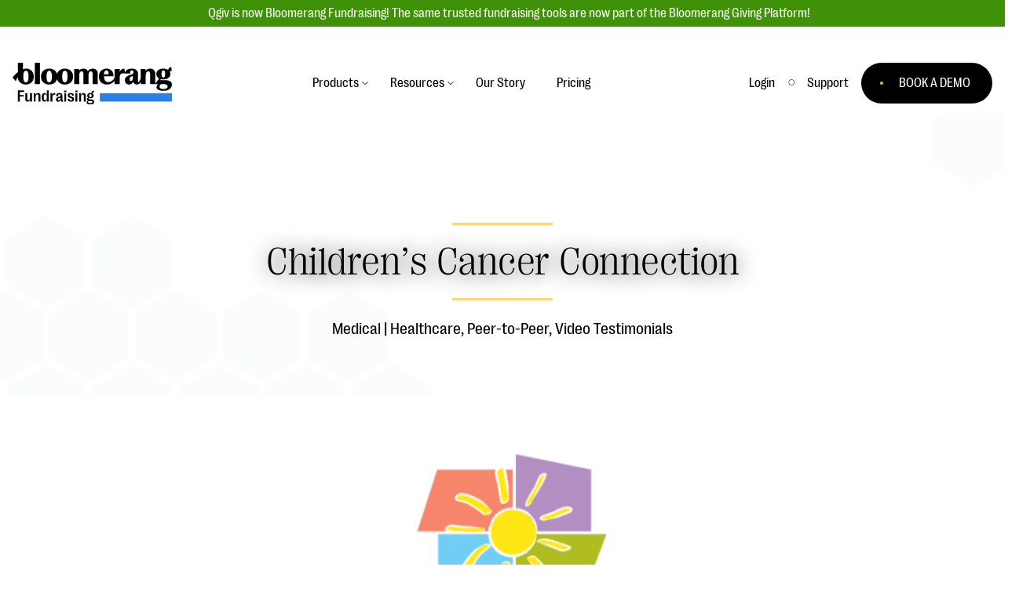

--- FILE ---
content_type: text/html; charset=UTF-8
request_url: https://www.qgiv.com/blog/customers/childrens-cancer-connection/
body_size: 27513
content:
	<!DOCTYPE html>
<!--[if lt IE 7]><html class="no-js lt-ie9 lt-ie8 lt-ie7" lang="en-US"><![endif]-->
<!--[if IE 7]><html class="no-js lt-ie9 lt-ie8" lang="en-US"><![endif]-->
<!--[if IE 8]><html class="no-js lt-ie9" lang="en-US"><![endif]-->
<!--[if gt IE 8]><!--><html class="no-js is-not-scrolled" lang="en-US"><!--<![endif]-->
<head>

    <!-- Google Tag Manager -->
    <script>(function(w,d,s,l,i){w[l]=w[l]||[];w[l].push({'gtm.start':
    new Date().getTime(),event:'gtm.js'});var f=d.getElementsByTagName(s)[0],
    j=d.createElement(s),dl=l!='dataLayer'?'&l='+l:'';j.async=true;j.src=
    '//www.googletagmanager.com/gtm.js?id='+i+dl;f.parentNode.insertBefore(j,f);
    })(window,document,'script','dataLayer','GTM-WWM4K3');</script>
    <!-- End Google Tag Manager -->

    <meta charset="UTF-8" />
    <meta http-equiv="Content-Type" content="text/html; charset=UTF-8" />
    <meta http-equiv="X-UA-Compatible" content="IE=edge,chrome=1" />
    <meta name="viewport" content="width=device-width, initial-scale=1.0" />

    
    <link rel="stylesheet" type="text/css" href="/_resources/css/site.css" />
    <link rel="pingback" href="https://www.qgiv.com/blog/xmlrpc.php" />

    <script>var QGIV = {};</script>
    <script src="/_resources/js/vendor/modernizr-2.6.2.min.js"></script>
    
    <meta name='robots' content='index, follow, max-image-preview:large, max-snippet:-1, max-video-preview:-1' />

	<!-- This site is optimized with the Yoast SEO plugin v20.5 - https://yoast.com/wordpress/plugins/seo/ -->
	<title>Children&#039;s Cancer Connection - Fundraising Blog for Nonprofit, Educational, and Faith-Based Organizations</title>
	<link rel="canonical" href="https://www.qgiv.com/blog/customers/childrens-cancer-connection/" />
	<meta property="og:locale" content="en_US" />
	<meta property="og:type" content="article" />
	<meta property="og:title" content="Children&#039;s Cancer Connection - Fundraising Blog for Nonprofit, Educational, and Faith-Based Organizations" />
	<meta property="og:description" content="Qgiv has been a game-changer for what our staff of 12—yep, 12—can do in the fundraising world." />
	<meta property="og:url" content="https://www.qgiv.com/blog/customers/childrens-cancer-connection/" />
	<meta property="og:site_name" content="Fundraising Blog for Nonprofit, Educational, and Faith-Based Organizations" />
	<meta property="article:modified_time" content="2021-03-18T16:09:51+00:00" />
	<meta property="og:image" content="https://www.qgiv.com/blog/wp-content/uploads/2020/07/logo-childrenscancerconnection.png" />
	<meta property="og:image:width" content="250" />
	<meta property="og:image:height" content="250" />
	<meta property="og:image:type" content="image/png" />
	<meta name="twitter:label1" content="Est. reading time" />
	<meta name="twitter:data1" content="1 minute" />
	<script type="application/ld+json" class="yoast-schema-graph">{"@context":"https://schema.org","@graph":[{"@type":"WebPage","@id":"https://www.qgiv.com/blog/customers/childrens-cancer-connection/","url":"https://www.qgiv.com/blog/customers/childrens-cancer-connection/","name":"Children's Cancer Connection - Fundraising Blog for Nonprofit, Educational, and Faith-Based Organizations","isPartOf":{"@id":"https://www.qgiv.com/blog/#website"},"primaryImageOfPage":{"@id":"https://www.qgiv.com/blog/customers/childrens-cancer-connection/#primaryimage"},"image":{"@id":"https://www.qgiv.com/blog/customers/childrens-cancer-connection/#primaryimage"},"thumbnailUrl":"https://www.qgiv.com/blog/wp-content/uploads/2020/07/logo-childrenscancerconnection.png","datePublished":"2020-07-02T14:10:08+00:00","dateModified":"2021-03-18T16:09:51+00:00","breadcrumb":{"@id":"https://www.qgiv.com/blog/customers/childrens-cancer-connection/#breadcrumb"},"inLanguage":"en-US","potentialAction":[{"@type":"ReadAction","target":["https://www.qgiv.com/blog/customers/childrens-cancer-connection/"]}]},{"@type":"ImageObject","inLanguage":"en-US","@id":"https://www.qgiv.com/blog/customers/childrens-cancer-connection/#primaryimage","url":"https://www.qgiv.com/blog/wp-content/uploads/2020/07/logo-childrenscancerconnection.png","contentUrl":"https://www.qgiv.com/blog/wp-content/uploads/2020/07/logo-childrenscancerconnection.png","width":250,"height":250},{"@type":"BreadcrumbList","@id":"https://www.qgiv.com/blog/customers/childrens-cancer-connection/#breadcrumb","itemListElement":[{"@type":"ListItem","position":1,"name":"Home","item":"https://www.qgiv.com/blog/"},{"@type":"ListItem","position":2,"name":"Children&#8217;s Cancer Connection"}]},{"@type":"WebSite","@id":"https://www.qgiv.com/blog/#website","url":"https://www.qgiv.com/blog/","name":"Fundraising Blog for Nonprofit, Educational, and Faith-Based Organizations","description":"","publisher":{"@id":"https://www.qgiv.com/blog/#organization"},"potentialAction":[{"@type":"SearchAction","target":{"@type":"EntryPoint","urlTemplate":"https://www.qgiv.com/blog/?s={search_term_string}"},"query-input":"required name=search_term_string"}],"inLanguage":"en-US"},{"@type":"Organization","@id":"https://www.qgiv.com/blog/#organization","name":"Bloomerang Fundraising, formerly Qgiv","url":"https://www.qgiv.com/blog/","logo":{"@type":"ImageObject","inLanguage":"en-US","@id":"https://www.qgiv.com/blog/#/schema/logo/image/","url":"https://www.qgiv.com/blog/wp-content/uploads/2025/09/Bloomerang-Product-Lockup-Pos-Fundraising-Digital.png","contentUrl":"https://www.qgiv.com/blog/wp-content/uploads/2025/09/Bloomerang-Product-Lockup-Pos-Fundraising-Digital.png","width":1425,"height":515,"caption":"Bloomerang Fundraising, formerly Qgiv"},"image":{"@id":"https://www.qgiv.com/blog/#/schema/logo/image/"}}]}</script>
	<!-- / Yoast SEO plugin. -->


<script type="text/javascript">
window._wpemojiSettings = {"baseUrl":"https:\/\/s.w.org\/images\/core\/emoji\/14.0.0\/72x72\/","ext":".png","svgUrl":"https:\/\/s.w.org\/images\/core\/emoji\/14.0.0\/svg\/","svgExt":".svg","source":{"concatemoji":"https:\/\/www.qgiv.com\/blog\/wp-includes\/js\/wp-emoji-release.min.js?ver=6.2.8"}};
/*! This file is auto-generated */
!function(e,a,t){var n,r,o,i=a.createElement("canvas"),p=i.getContext&&i.getContext("2d");function s(e,t){p.clearRect(0,0,i.width,i.height),p.fillText(e,0,0);e=i.toDataURL();return p.clearRect(0,0,i.width,i.height),p.fillText(t,0,0),e===i.toDataURL()}function c(e){var t=a.createElement("script");t.src=e,t.defer=t.type="text/javascript",a.getElementsByTagName("head")[0].appendChild(t)}for(o=Array("flag","emoji"),t.supports={everything:!0,everythingExceptFlag:!0},r=0;r<o.length;r++)t.supports[o[r]]=function(e){if(p&&p.fillText)switch(p.textBaseline="top",p.font="600 32px Arial",e){case"flag":return s("\ud83c\udff3\ufe0f\u200d\u26a7\ufe0f","\ud83c\udff3\ufe0f\u200b\u26a7\ufe0f")?!1:!s("\ud83c\uddfa\ud83c\uddf3","\ud83c\uddfa\u200b\ud83c\uddf3")&&!s("\ud83c\udff4\udb40\udc67\udb40\udc62\udb40\udc65\udb40\udc6e\udb40\udc67\udb40\udc7f","\ud83c\udff4\u200b\udb40\udc67\u200b\udb40\udc62\u200b\udb40\udc65\u200b\udb40\udc6e\u200b\udb40\udc67\u200b\udb40\udc7f");case"emoji":return!s("\ud83e\udef1\ud83c\udffb\u200d\ud83e\udef2\ud83c\udfff","\ud83e\udef1\ud83c\udffb\u200b\ud83e\udef2\ud83c\udfff")}return!1}(o[r]),t.supports.everything=t.supports.everything&&t.supports[o[r]],"flag"!==o[r]&&(t.supports.everythingExceptFlag=t.supports.everythingExceptFlag&&t.supports[o[r]]);t.supports.everythingExceptFlag=t.supports.everythingExceptFlag&&!t.supports.flag,t.DOMReady=!1,t.readyCallback=function(){t.DOMReady=!0},t.supports.everything||(n=function(){t.readyCallback()},a.addEventListener?(a.addEventListener("DOMContentLoaded",n,!1),e.addEventListener("load",n,!1)):(e.attachEvent("onload",n),a.attachEvent("onreadystatechange",function(){"complete"===a.readyState&&t.readyCallback()})),(e=t.source||{}).concatemoji?c(e.concatemoji):e.wpemoji&&e.twemoji&&(c(e.twemoji),c(e.wpemoji)))}(window,document,window._wpemojiSettings);
</script>
<style type="text/css">
img.wp-smiley,
img.emoji {
	display: inline !important;
	border: none !important;
	box-shadow: none !important;
	height: 1em !important;
	width: 1em !important;
	margin: 0 0.07em !important;
	vertical-align: -0.1em !important;
	background: none !important;
	padding: 0 !important;
}
</style>
	<link rel='stylesheet' id='wp-block-library-css' href='https://www.qgiv.com/blog/wp-includes/css/dist/block-library/style.min.css?ver=6.2.8' type='text/css' media='all' />
<link rel='stylesheet' id='classic-theme-styles-css' href='https://www.qgiv.com/blog/wp-includes/css/classic-themes.min.css?ver=6.2.8' type='text/css' media='all' />
<style id='global-styles-inline-css' type='text/css'>
body{--wp--preset--color--black: #000000;--wp--preset--color--cyan-bluish-gray: #abb8c3;--wp--preset--color--white: #ffffff;--wp--preset--color--pale-pink: #f78da7;--wp--preset--color--vivid-red: #cf2e2e;--wp--preset--color--luminous-vivid-orange: #ff6900;--wp--preset--color--luminous-vivid-amber: #fcb900;--wp--preset--color--light-green-cyan: #7bdcb5;--wp--preset--color--vivid-green-cyan: #00d084;--wp--preset--color--pale-cyan-blue: #8ed1fc;--wp--preset--color--vivid-cyan-blue: #0693e3;--wp--preset--color--vivid-purple: #9b51e0;--wp--preset--color--qgiv-green: #5FBA4A;--wp--preset--color--qgiv-orange: #f06133;--wp--preset--color--qgiv-gray: #5D6970;--wp--preset--color--qgiv-dark-gray: #394146;--wp--preset--color--qgiv-yeller: #FEBF28;--wp--preset--color--qgiv-blue: #85A7BB;--wp--preset--color--qgiv-purple: #755A91;--wp--preset--gradient--vivid-cyan-blue-to-vivid-purple: linear-gradient(135deg,rgba(6,147,227,1) 0%,rgb(155,81,224) 100%);--wp--preset--gradient--light-green-cyan-to-vivid-green-cyan: linear-gradient(135deg,rgb(122,220,180) 0%,rgb(0,208,130) 100%);--wp--preset--gradient--luminous-vivid-amber-to-luminous-vivid-orange: linear-gradient(135deg,rgba(252,185,0,1) 0%,rgba(255,105,0,1) 100%);--wp--preset--gradient--luminous-vivid-orange-to-vivid-red: linear-gradient(135deg,rgba(255,105,0,1) 0%,rgb(207,46,46) 100%);--wp--preset--gradient--very-light-gray-to-cyan-bluish-gray: linear-gradient(135deg,rgb(238,238,238) 0%,rgb(169,184,195) 100%);--wp--preset--gradient--cool-to-warm-spectrum: linear-gradient(135deg,rgb(74,234,220) 0%,rgb(151,120,209) 20%,rgb(207,42,186) 40%,rgb(238,44,130) 60%,rgb(251,105,98) 80%,rgb(254,248,76) 100%);--wp--preset--gradient--blush-light-purple: linear-gradient(135deg,rgb(255,206,236) 0%,rgb(152,150,240) 100%);--wp--preset--gradient--blush-bordeaux: linear-gradient(135deg,rgb(254,205,165) 0%,rgb(254,45,45) 50%,rgb(107,0,62) 100%);--wp--preset--gradient--luminous-dusk: linear-gradient(135deg,rgb(255,203,112) 0%,rgb(199,81,192) 50%,rgb(65,88,208) 100%);--wp--preset--gradient--pale-ocean: linear-gradient(135deg,rgb(255,245,203) 0%,rgb(182,227,212) 50%,rgb(51,167,181) 100%);--wp--preset--gradient--electric-grass: linear-gradient(135deg,rgb(202,248,128) 0%,rgb(113,206,126) 100%);--wp--preset--gradient--midnight: linear-gradient(135deg,rgb(2,3,129) 0%,rgb(40,116,252) 100%);--wp--preset--duotone--dark-grayscale: url('#wp-duotone-dark-grayscale');--wp--preset--duotone--grayscale: url('#wp-duotone-grayscale');--wp--preset--duotone--purple-yellow: url('#wp-duotone-purple-yellow');--wp--preset--duotone--blue-red: url('#wp-duotone-blue-red');--wp--preset--duotone--midnight: url('#wp-duotone-midnight');--wp--preset--duotone--magenta-yellow: url('#wp-duotone-magenta-yellow');--wp--preset--duotone--purple-green: url('#wp-duotone-purple-green');--wp--preset--duotone--blue-orange: url('#wp-duotone-blue-orange');--wp--preset--font-size--small: 13px;--wp--preset--font-size--medium: 20px;--wp--preset--font-size--large: 36px;--wp--preset--font-size--x-large: 42px;--wp--preset--spacing--20: 0.44rem;--wp--preset--spacing--30: 0.67rem;--wp--preset--spacing--40: 1rem;--wp--preset--spacing--50: 1.5rem;--wp--preset--spacing--60: 2.25rem;--wp--preset--spacing--70: 3.38rem;--wp--preset--spacing--80: 5.06rem;--wp--preset--shadow--natural: 6px 6px 9px rgba(0, 0, 0, 0.2);--wp--preset--shadow--deep: 12px 12px 50px rgba(0, 0, 0, 0.4);--wp--preset--shadow--sharp: 6px 6px 0px rgba(0, 0, 0, 0.2);--wp--preset--shadow--outlined: 6px 6px 0px -3px rgba(255, 255, 255, 1), 6px 6px rgba(0, 0, 0, 1);--wp--preset--shadow--crisp: 6px 6px 0px rgba(0, 0, 0, 1);}:where(.is-layout-flex){gap: 0.5em;}body .is-layout-flow > .alignleft{float: left;margin-inline-start: 0;margin-inline-end: 2em;}body .is-layout-flow > .alignright{float: right;margin-inline-start: 2em;margin-inline-end: 0;}body .is-layout-flow > .aligncenter{margin-left: auto !important;margin-right: auto !important;}body .is-layout-constrained > .alignleft{float: left;margin-inline-start: 0;margin-inline-end: 2em;}body .is-layout-constrained > .alignright{float: right;margin-inline-start: 2em;margin-inline-end: 0;}body .is-layout-constrained > .aligncenter{margin-left: auto !important;margin-right: auto !important;}body .is-layout-constrained > :where(:not(.alignleft):not(.alignright):not(.alignfull)){max-width: var(--wp--style--global--content-size);margin-left: auto !important;margin-right: auto !important;}body .is-layout-constrained > .alignwide{max-width: var(--wp--style--global--wide-size);}body .is-layout-flex{display: flex;}body .is-layout-flex{flex-wrap: wrap;align-items: center;}body .is-layout-flex > *{margin: 0;}:where(.wp-block-columns.is-layout-flex){gap: 2em;}.has-black-color{color: var(--wp--preset--color--black) !important;}.has-cyan-bluish-gray-color{color: var(--wp--preset--color--cyan-bluish-gray) !important;}.has-white-color{color: var(--wp--preset--color--white) !important;}.has-pale-pink-color{color: var(--wp--preset--color--pale-pink) !important;}.has-vivid-red-color{color: var(--wp--preset--color--vivid-red) !important;}.has-luminous-vivid-orange-color{color: var(--wp--preset--color--luminous-vivid-orange) !important;}.has-luminous-vivid-amber-color{color: var(--wp--preset--color--luminous-vivid-amber) !important;}.has-light-green-cyan-color{color: var(--wp--preset--color--light-green-cyan) !important;}.has-vivid-green-cyan-color{color: var(--wp--preset--color--vivid-green-cyan) !important;}.has-pale-cyan-blue-color{color: var(--wp--preset--color--pale-cyan-blue) !important;}.has-vivid-cyan-blue-color{color: var(--wp--preset--color--vivid-cyan-blue) !important;}.has-vivid-purple-color{color: var(--wp--preset--color--vivid-purple) !important;}.has-black-background-color{background-color: var(--wp--preset--color--black) !important;}.has-cyan-bluish-gray-background-color{background-color: var(--wp--preset--color--cyan-bluish-gray) !important;}.has-white-background-color{background-color: var(--wp--preset--color--white) !important;}.has-pale-pink-background-color{background-color: var(--wp--preset--color--pale-pink) !important;}.has-vivid-red-background-color{background-color: var(--wp--preset--color--vivid-red) !important;}.has-luminous-vivid-orange-background-color{background-color: var(--wp--preset--color--luminous-vivid-orange) !important;}.has-luminous-vivid-amber-background-color{background-color: var(--wp--preset--color--luminous-vivid-amber) !important;}.has-light-green-cyan-background-color{background-color: var(--wp--preset--color--light-green-cyan) !important;}.has-vivid-green-cyan-background-color{background-color: var(--wp--preset--color--vivid-green-cyan) !important;}.has-pale-cyan-blue-background-color{background-color: var(--wp--preset--color--pale-cyan-blue) !important;}.has-vivid-cyan-blue-background-color{background-color: var(--wp--preset--color--vivid-cyan-blue) !important;}.has-vivid-purple-background-color{background-color: var(--wp--preset--color--vivid-purple) !important;}.has-black-border-color{border-color: var(--wp--preset--color--black) !important;}.has-cyan-bluish-gray-border-color{border-color: var(--wp--preset--color--cyan-bluish-gray) !important;}.has-white-border-color{border-color: var(--wp--preset--color--white) !important;}.has-pale-pink-border-color{border-color: var(--wp--preset--color--pale-pink) !important;}.has-vivid-red-border-color{border-color: var(--wp--preset--color--vivid-red) !important;}.has-luminous-vivid-orange-border-color{border-color: var(--wp--preset--color--luminous-vivid-orange) !important;}.has-luminous-vivid-amber-border-color{border-color: var(--wp--preset--color--luminous-vivid-amber) !important;}.has-light-green-cyan-border-color{border-color: var(--wp--preset--color--light-green-cyan) !important;}.has-vivid-green-cyan-border-color{border-color: var(--wp--preset--color--vivid-green-cyan) !important;}.has-pale-cyan-blue-border-color{border-color: var(--wp--preset--color--pale-cyan-blue) !important;}.has-vivid-cyan-blue-border-color{border-color: var(--wp--preset--color--vivid-cyan-blue) !important;}.has-vivid-purple-border-color{border-color: var(--wp--preset--color--vivid-purple) !important;}.has-vivid-cyan-blue-to-vivid-purple-gradient-background{background: var(--wp--preset--gradient--vivid-cyan-blue-to-vivid-purple) !important;}.has-light-green-cyan-to-vivid-green-cyan-gradient-background{background: var(--wp--preset--gradient--light-green-cyan-to-vivid-green-cyan) !important;}.has-luminous-vivid-amber-to-luminous-vivid-orange-gradient-background{background: var(--wp--preset--gradient--luminous-vivid-amber-to-luminous-vivid-orange) !important;}.has-luminous-vivid-orange-to-vivid-red-gradient-background{background: var(--wp--preset--gradient--luminous-vivid-orange-to-vivid-red) !important;}.has-very-light-gray-to-cyan-bluish-gray-gradient-background{background: var(--wp--preset--gradient--very-light-gray-to-cyan-bluish-gray) !important;}.has-cool-to-warm-spectrum-gradient-background{background: var(--wp--preset--gradient--cool-to-warm-spectrum) !important;}.has-blush-light-purple-gradient-background{background: var(--wp--preset--gradient--blush-light-purple) !important;}.has-blush-bordeaux-gradient-background{background: var(--wp--preset--gradient--blush-bordeaux) !important;}.has-luminous-dusk-gradient-background{background: var(--wp--preset--gradient--luminous-dusk) !important;}.has-pale-ocean-gradient-background{background: var(--wp--preset--gradient--pale-ocean) !important;}.has-electric-grass-gradient-background{background: var(--wp--preset--gradient--electric-grass) !important;}.has-midnight-gradient-background{background: var(--wp--preset--gradient--midnight) !important;}.has-small-font-size{font-size: var(--wp--preset--font-size--small) !important;}.has-medium-font-size{font-size: var(--wp--preset--font-size--medium) !important;}.has-large-font-size{font-size: var(--wp--preset--font-size--large) !important;}.has-x-large-font-size{font-size: var(--wp--preset--font-size--x-large) !important;}
.wp-block-navigation a:where(:not(.wp-element-button)){color: inherit;}
:where(.wp-block-columns.is-layout-flex){gap: 2em;}
.wp-block-pullquote{font-size: 1.5em;line-height: 1.6;}
</style>
<link rel='stylesheet' id='qgiv-blog-css' href='https://www.qgiv.com/blog/wp-content/plugins/qgiv-blog/public/css/qgiv-blog-public.css?ver=1.0.0' type='text/css' media='all' />
<link rel='stylesheet' id='vc_plugin_table_style_css-css' href='https://www.qgiv.com/blog/wp-content/plugins/easy-tables-vc/assets/css/style.css?ver=1.0.0' type='text/css' media='all' />
<link rel='stylesheet' id='vc_plugin_themes_css-css' href='https://www.qgiv.com/blog/wp-content/plugins/easy-tables-vc/assets/css/themes.css?ver=6.2.8' type='text/css' media='all' />
<link rel='stylesheet' id='js_composer_custom_css-css' href='//www.qgiv.com/blog/wp-content/uploads/js_composer/custom.css?ver=6.5.0' type='text/css' media='all' />
<script type='text/javascript' src='https://www.qgiv.com/blog/wp-includes/js/jquery/jquery.min.js?ver=3.6.4' id='jquery-core-js'></script>
<script type='text/javascript' src='https://www.qgiv.com/blog/wp-includes/js/jquery/jquery-migrate.min.js?ver=3.4.0' id='jquery-migrate-js'></script>
<script data-minify="1" type='text/javascript' src='https://www.qgiv.com/blog/wp-content/cache/min/1/blog/wp-content/plugins/qgiv-blog/public/js/qgiv-blog-public.js?ver=1756948419' id='qgiv-blog-js'></script>
<link rel="https://api.w.org/" href="https://www.qgiv.com/blog/wp-json/" /><link rel="alternate" type="application/json" href="https://www.qgiv.com/blog/wp-json/wp/v2/customers/19283" /><link rel='shortlink' href='https://www.qgiv.com/blog/?p=19283' />
<link rel="alternate" type="application/json+oembed" href="https://www.qgiv.com/blog/wp-json/oembed/1.0/embed?url=https%3A%2F%2Fwww.qgiv.com%2Fblog%2Fcustomers%2Fchildrens-cancer-connection%2F" />
<link rel="alternate" type="text/xml+oembed" href="https://www.qgiv.com/blog/wp-json/oembed/1.0/embed?url=https%3A%2F%2Fwww.qgiv.com%2Fblog%2Fcustomers%2Fchildrens-cancer-connection%2F&#038;format=xml" />
<meta name="generator" content="Powered by WPBakery Page Builder - drag and drop page builder for WordPress."/>
<link rel="icon" href="https://www.qgiv.com/blog/wp-content/uploads/2025/09/cropped-favicon-196x196-1-32x32.png" sizes="32x32" />
<link rel="icon" href="https://www.qgiv.com/blog/wp-content/uploads/2025/09/cropped-favicon-196x196-1-192x192.png" sizes="192x192" />
<link rel="apple-touch-icon" href="https://www.qgiv.com/blog/wp-content/uploads/2025/09/cropped-favicon-196x196-1-180x180.png" />
<meta name="msapplication-TileImage" content="https://www.qgiv.com/blog/wp-content/uploads/2025/09/cropped-favicon-196x196-1-270x270.png" />
		<style type="text/css" id="wp-custom-css">
			img{
	height: auto;
}

.has-qgiv-green-color{
	color: #7dbf63;
}

.has-qgiv-orange-color{
	color: #f19126;
}

.has-qgiv-gray-color{
	color: #5d6970;
}

.has-qgiv-dark-gray-color{
	color: #394146;
}

.has-qgiv-yeller-color{
	color: #FFD780;
}

.has-qgiv-blue-color{
	color: #8CB4C8;
}

.has-qgiv-purple-color{
	color: #8C70C6;
}

.has-qgiv-green-background-color{
	background-color: #7dbf63;
}

.has-qgiv-orange-background-color{
	background-color: #f19126;
}

.has-qgiv-gray-background-color{
	background-color: #5d6970;
}

.has-qgiv-dark-gray-background-color{
	background-color: #394146;
}

.has-qgiv-yeller-background-color{
	background-color: #FFD780;
}

.has-qgiv-blue-background-color{
	background-color: #8CB4C8;
}

.has-qgiv-purple-background-color{
	background-color: #8C70C6;
}

.alignleft {
	display: inline;
	float: left;
	margin-right: 1.5em;
}

.alignright {
	display: inline;
	float: right;
	margin-left: 1.5em;
}

.aligncenter {
	clear: both;
	display: block;
	margin-left: auto;
	margin-right: auto;
}

.children .cat-item{
	font-size: 0.875em;
	padding-left: 1em;
	color: #7b878e;
}

.search-submit{ border: none; }
.js-reset-filters{ border: none; }

.wp-drop-shadow img{ box-shadow: 0 0 16px rgba(0,0,0,0.3); }

.wp-rounded-corners img{ border-radius: 16px; }

.mktoForm .mktoButton{ border-radius 100px !important; background-color: #4B8235 !important; }
.button-green{ padding: 8px 16px; background:#000000; }		</style>
		<noscript><style> .wpb_animate_when_almost_visible { opacity: 1; }</style></noscript><noscript><style id="rocket-lazyload-nojs-css">.rll-youtube-player, [data-lazy-src]{display:none !important;}</style></noscript><style id="wpforms-css-vars-root">
				:root {
					--wpforms-field-border-radius: 3px;
--wpforms-field-border-style: solid;
--wpforms-field-border-size: 1px;
--wpforms-field-background-color: #ffffff;
--wpforms-field-border-color: rgba( 0, 0, 0, 0.25 );
--wpforms-field-border-color-spare: rgba( 0, 0, 0, 0.25 );
--wpforms-field-text-color: rgba( 0, 0, 0, 0.7 );
--wpforms-field-menu-color: #ffffff;
--wpforms-label-color: rgba( 0, 0, 0, 0.85 );
--wpforms-label-sublabel-color: rgba( 0, 0, 0, 0.55 );
--wpforms-label-error-color: #d63637;
--wpforms-button-border-radius: 3px;
--wpforms-button-border-style: none;
--wpforms-button-border-size: 1px;
--wpforms-button-background-color: #066aab;
--wpforms-button-border-color: #066aab;
--wpforms-button-text-color: #ffffff;
--wpforms-page-break-color: #066aab;
--wpforms-background-image: none;
--wpforms-background-position: center center;
--wpforms-background-repeat: no-repeat;
--wpforms-background-size: cover;
--wpforms-background-width: 100px;
--wpforms-background-height: 100px;
--wpforms-background-color: rgba( 0, 0, 0, 0 );
--wpforms-background-url: none;
--wpforms-container-padding: 0px;
--wpforms-container-border-style: none;
--wpforms-container-border-width: 1px;
--wpforms-container-border-color: #000000;
--wpforms-container-border-radius: 3px;
--wpforms-field-size-input-height: 43px;
--wpforms-field-size-input-spacing: 15px;
--wpforms-field-size-font-size: 16px;
--wpforms-field-size-line-height: 19px;
--wpforms-field-size-padding-h: 14px;
--wpforms-field-size-checkbox-size: 16px;
--wpforms-field-size-sublabel-spacing: 5px;
--wpforms-field-size-icon-size: 1;
--wpforms-label-size-font-size: 16px;
--wpforms-label-size-line-height: 19px;
--wpforms-label-size-sublabel-font-size: 14px;
--wpforms-label-size-sublabel-line-height: 17px;
--wpforms-button-size-font-size: 17px;
--wpforms-button-size-height: 41px;
--wpforms-button-size-padding-h: 15px;
--wpforms-button-size-margin-top: 10px;
--wpforms-container-shadow-size-box-shadow: none;

				}
			</style>
		</head>

<body class="customers-template-default single single-customers postid-19283 wpb-js-composer js-comp-ver-6.5.0 vc_responsive" data-template="base.twig">
	<!-- Google Tag Manager -->
    <noscript><iframe src="//www.googletagmanager.com/ns.html?id=GTM-WWM4K3"
    height="0" width="0" style="display:none;visibility:hidden"></iframe></noscript>
    <!-- End Google Tag Manager -->

    <div class="alert-bar-container">
    <div class="alert-bar">
        Qgiv is now Bloomerang Fundraising! The same trusted fundraising tools are now part of the Bloomerang Giving Platform!
    </div>
</div>
<div class="has-anchor-element">
<nav class="site-navigation" id="menu">
    <div class="navigation-container">
        <div class="navigation-group">
            <div>
                <a href="/" class="logo">
                    <img width="203" height="52" src="data:image/svg+xml,%3Csvg%20xmlns='http://www.w3.org/2000/svg'%20viewBox='0%200%20203%2052'%3E%3C/svg%3E" alt="Bloomerang Fundraising Logo" data-lazy-src="/_resources/images/logo-bf.svg"><noscript><img width="203" height="52" src="/_resources/images/logo-bf.svg" alt="Bloomerang Fundraising Logo"></noscript>
                </a>
            </div>
            <ul class="main-navigation navigation primary-navigation">
                <li class="navigation-item has-sub-navigation">
                    <a class="navigation-link" role="button" aria-label="Toggle menu for Products">Products</a>
                    <div class="sub-navigation-container">
                        <div class="sub-navigation-wrap">
                            <div class="sub-navigation-left">
                                <div class="sub-navigation-set">
                                    <a class="sub-navigation-item has-sub-navigation-detail" href="/giving-platform">
                                        <div class="sub-navigation-link">Giving Platform Overview
                                            <div class="sub-navigation-blurb">Raise more money, grow your impact, and expand your reach. We'll help you the whole way.</div>
                                        </div>
                                    </a>
                                </div>
                                <div class="sub-navigation-set">
                                    <a class="sub-navigation-item has-sub-navigation-detail" href="/donation-forms">
                                        <div class="sub-navigation-link">Donation Forms
                                            <div class="sub-navigation-blurb">Modern, fast, user-friendly donation forms your donors will love.</div>
                                        </div>
                                    </a>
                                </div>
                                <div class="sub-navigation-set">
                                    <a class="sub-navigation-item has-sub-navigation-detail" href="/events">
                                        <div class="sub-navigation-link">Event Management
                                            <div class="sub-navigation-blurb">Unforgettable fundraising events to engage your donors, increase attendance, and boost&nbsp;donations.</div>
                                        </div>
                                    </a>
                                </div>
                                <div class="sub-navigation-set">
                                    <div class="sub-navigation-item has-sub-navigation-detail" href="/events">
                                        <div class="sub-navigation-link">Text Fundraising
                                            <div class="sub-navigation-blurb">Donors initiate a gift via text before visiting a mobile form to complete their donation.</div>
                                        </div>
                                    </div>
                                </div>
                                <div class="sub-navigation-set">
                                    <a class="sub-navigation-item has-sub-navigation-detail" href="/peer-to-peer-fundraising">
                                        <div class="sub-navigation-link">Peer-to-Peer Fundraising
                                            <div class="sub-navigation-blurb">Raise more and grow your donor base online through races, bowl-a-thons, DIY fundraising, and other exciting events!</div>
                                        </div>
                                    </a>
                                </div>
                                <div class="sub-navigation-set">
                                    <a class="sub-navigation-item has-sub-navigation-detail" href="/auctions">
                                        <div class="sub-navigation-link">Auction Fundraising
                                            <div class="sub-navigation-blurb">A powerful, engaging bidding experience to help you raise more at your next auction.</div>
                                        </div>
                                    </a>
                                </div>
                                <div class="sub-navigation-set">
                                    <a class="sub-navigation-item has-sub-navigation-detail" href="/crm" role="button" aria-label="CRM">
                                        <div class="sub-navigation-link">Donor Management | CRM
                                            <div class="sub-navigation-blurb">Manage your entire constituent ecosystem, including donors, volunteers, sponsors, foundations, and more.</div>
                                        </div>
                                    </a>
                                </div>
                                <div class="sub-navigation-set">
                                    <a class="sub-navigation-item has-sub-navigation-detail" href="/data">
                                        <div class="sub-navigation-link">Data, Reports, &amp; Statistics
                                            <div class="sub-navigation-blurb">Detailed reports, integrations, and statistics to help improve your&nbsp;campaigns.</div>
                                        </div>
                                    </a>
                                </div>
                                <div class="sub-navigation-set">
                                    <a class="sub-navigation-item has-sub-navigation-detail" href="https://bloomerang.com/integrations">
                                        <div class="sub-navigation-link">Integrations
                                            <div class="sub-navigation-blurb">Our service integrations save you time so you can focus on making a&nbsp;difference.</div>
                                        </div>
                                    </a>
                                </div>
                            </div>
                            <div  class="sub-navigation-right">
                                <div style="display: block; width: 300px; height: 157px; background: url('/_resources/images/ebook-header-gt-v3.png') center center no-repeat; background-size: cover; border-radius: 4px;">
                                </div>
                                <div class="desktop-margin-top-2x">
                                    <p>#Giving Tuesday Ultimate Guide</p>
                                </div>
                                <div>
                                    <a class="button link-arrow" href="https://bloomerang.co/guide/giving-tuesday-ultimate-guide/" role="button">Download Now</a>
                                </div>
                            </div>
                            <div class="show-desktop"  style="display: block; width: 100%; height: 9px; position: absolute; left: 26px; bottom: 0;">
                                <div style="width: 70%; height: 9px; background: #2A80E4;"></div>
                            </div>
                        </div>
                    </div>
                </li>

                <li class="navigation-item has-sub-navigation">
                    <a class="navigation-link" role="button">Resources</a>
                    <div class="sub-navigation-container sub-nav-resources">
                        <div class="sub-navigation-wrap">
                            <div class="sub-navigation-left">
                                <div class="sub-navigation-set">
                                    <a class="sub-navigation-item" href="/blog" role="button" aria-label="Contact Support">
                                        <div class="sub-navigation-link">Blog
                                            <div class="sub-navigation-blurb">Announcements, tips, trends, and fundraising education from the Bloomerang Fundraising team!</div>
                                        </div>
                                    </a>
                                </div>
                                <div class="sub-navigation-set">
                                    <a class="sub-navigation-item" href="/blog/resources/" role="button" aria-label="Testimonials and Case Studies">
                                        <div class="sub-navigation-link">eBooks + Templates
                                            <div class="sub-navigation-blurb">Become a better fundraiser with our fundraising tools and best practices.</div>
                                        </div>
                                    </a>
                                </div>
                            </div>
                            <div class="sub-navigation-right">
                                <p class="heading-epsilon">Ask an Expert</p>
                                <p>Our Ask an Expert series features real fundraising questions</p>
                                <div>
                                    <a class="button link-arrow" href="https://bloomerang.com/topic/ask-an-expert/" role="button">Explore the Series</a>
                                </div>
                            </div>
                            <div class="show-desktop" style="display: block; width: 100%; height: 9px; position: absolute; left: 26px; bottom: 0;">
                                <div style="width: 70%; height: 9px; background: #2A80E4;"></div>
                            </div>
                        </div>
                    </div>
                </li>
                <li class="navigation-item">
                    <a class="navigation-link" href="https://bloomerang.com/company" role="button">Our Story</a>
                </li>
                <li class="navigation-item">
                    <a class="navigation-link" href="https://bloomerang.com/pricing" role="button">Pricing</a>
                </li>
            </ul>
            <div class="cta-button secondary-navigation">
                <li class="navigation-item navigation-login">
                    <a class="navigation-link" href="https://secure.qgiv.com/" role="button">Login</a>
                </li>
                <li class="navigation-item navigation-phone">
                    <a class="navigation-link" href="https://support.qgiv.com/hc/en-us" role="button"><span class="button-phone">Support</span></a>
                </li>
                <li class="navigation-item navigation-mobile js-show-mobile-navigation">
                    <span class="mobile-navigation-button">
                        <span class="mobile-navigation-icon"></span>
                    </span>
                </li>
                <li class="navigation-item navigation-cta">
                    <a class="button button-arrow" href="/demo-request" role="button">BOOK A DEMO</a>
                </li>
            </div>
        </div>
    </div>
</nav>
</div>
	<header>
		
    
        <div class="hero-container customer-story-hero-container ">
            <div class="hero-message-container">
                <div class="hero-message">
                    <div class="hero-message-content container">
                        <h1 class="heading-alpha hero-heading" itemprop="name">Children&#8217;s Cancer Connection</h1>
                        <h2 class="hero-sub-heading">Medical | Healthcare, Peer-to-Peer, Video Testimonials</h2>
                    </div>
                </div>
            </div>
            <div class="hero-image-overlay gradient-green-yellow-10-reverse"></div>
            <div class="hero-image customer-story-hero-image"></div>
        </div>

    	</header>

	<main id="content" role="main">
        <div class="site-icon-sprite hide-content">
            <?xml version="1.0" encoding="utf-8"?><svg xmlns="http://www.w3.org/2000/svg" xmlns:xlink="http://www.w3.org/1999/xlink"><symbol viewBox="0 0 64 64" id="article"><path fill="#48AA48" d="M32 64C14.4 64 0 49.6 0 32S14.4 0 32 0s32 14.4 32 32-14.4 32-32 32zm0-62C15.5 2 2 15.5 2 32s13.5 30 30 30 30-13.5 30-30S48.5 2 32 2z"/><path fill="#48AA48" d="M40 40H24c-.6 0-1-.4-1-1s.4-1 1-1h16c.6 0 1 .4 1 1s-.4 1-1 1zM40 44H24c-.6 0-1-.4-1-1s.4-1 1-1h16c.6 0 1 .4 1 1s-.4 1-1 1zM32 48h-8c-.6 0-1-.4-1-1s.4-1 1-1h8c.6 0 1 .4 1 1s-.4 1-1 1zM40 30H24c-.6 0-1-.4-1-1s.4-1 1-1h16c.6 0 1 .4 1 1s-.4 1-1 1zM30 26h-6c-.6 0-1-.4-1-1s.4-1 1-1h6c.6 0 1 .4 1 1s-.4 1-1 1zM30 34h-6c-.6 0-1-.4-1-1s.4-1 1-1h6c.6 0 1 .4 1 1s-.4 1-1 1zM30 18h-6c-.6 0-1-.4-1-1s.4-1 1-1h6c.6 0 1 .4 1 1s-.4 1-1 1zM30 22h-6c-.6 0-1-.4-1-1s.4-1 1-1h6c.6 0 1 .4 1 1s-.4 1-1 1z"/><path fill="#48AA48" d="M46 53H18c-.6 0-1-.4-1-1V12c0-.6.4-1 1-1h28c.6 0 1 .4 1 1v40c0 .6-.4 1-1 1zm-27-2h26V13H19v38z"/><path fill="#48AA48" d="M40 26h-6c-.6 0-1-.4-1-1v-8c0-.6.4-1 1-1h6c.6 0 1 .4 1 1v8c0 .6-.4 1-1 1zm-5-2h4v-6h-4v6z"/><path fill="#48AA48" d="M34 17h6v8h-6z" opacity=".2"/></symbol><symbol viewBox="0 0 64 64" id="badges"><path opacity=".2" fill="#48AA48" d="M50 43L32 54 14 43V21l18-11 18 11z"/><path fill="#49AA48" d="M32 64C14.4 64 0 49.6 0 32S14.4 0 32 0s32 14.4 32 32-14.4 32-32 32zm0-62C15.5 2 2 15.5 2 32s13.5 30 30 30 30-13.5 30-30S48.5 2 32 2z"/><path fill="#48AA48" d="M32 55c-.2 0-.4 0-.5-.1l-18-11c-.3-.2-.5-.6-.5-.9V21c0-.3.2-.7.5-.9l18-11c.3-.2.7-.2 1 0l18 11c.3.2.5.5.5.9v22c0 .3-.2.7-.5.9l-18 11c-.1.1-.3.1-.5.1zM15 42.4l17 10.4 17-10.4V21.6L32 11.2 15 21.6v20.8z"/><path fill="#48AA48" d="M40 45H24c-.6 0-1-.4-1-1v-2c0-.5.4-.9.8-1 3.8-.6 7.2-2.1 7.2-3 0-.6.4-1 1-1s1 .4 1 1c0 1.2 3.8 2.6 7.1 3 .5.1.9.5.9 1v2c0 .6-.4 1-1 1zm-15-2h14v-.1c-1.8-.3-5.4-1.1-7.1-2.8-1.7 1.5-5 2.4-6.9 2.8v.1z"/><path fill="#FFF" d="M40 30s0 8-8 8-8-8-8-8v-8h16v8z"/><path fill="#48AA48" d="M32 39c-7.1 0-9-5.9-9-9v-8c0-.6.4-1 1-1h16c.6 0 1 .4 1 1v8c0 3.1-1.9 9-9 9zm-7-16v7c0 .3.1 7 7 7s7-6.7 7-7v-7H25z"/><path fill="#48AA48" d="M34.5 34.5c-.2 0-.3 0-.5-.1l-2-1.1-2 1.1c-.3.2-.7.2-1.1-.1-.3-.2-.5-.6-.4-1l.4-2.4-1.6-1.7c-.3-.3-.4-.7-.2-1s.4-.6.8-.7l2.2-.3 1-2.2c.2-.4.5-.6.9-.6s.7.2.9.6l1 2.2 2.2.3c.4.1.7.3.8.7s0 .7-.2 1l-1.6 1.7.4 2.4c.1.4-.1.8-.4 1-.2.1-.4.2-.6.2zM32 31.1c.2 0 .3 0 .5.1l.7.4-.2-.8c-.1-.3 0-.6.3-.9l.6-.7-.8-.1c-.3 0-.6-.3-.8-.6l-.3-.6-.3.7c-.1.3-.4.5-.8.6l-.8.1.6.7c.2.2.3.5.3.9l-.1.9.7-.4c.1-.2.2-.3.4-.3zM24 33c-.3 0-.5-.1-.7-.3l-4-4c-.2-.2-.3-.4-.3-.7v-6c0-.6.4-1 1-1h4c.6 0 1 .4 1 1s-.4 1-1 1h-3v4.6l3.7 3.7c.4.4.4 1 0 1.4-.2.2-.4.3-.7.3zM40 33c-.3 0-.5-.1-.7-.3-.4-.4-.4-1 0-1.4l3.7-3.7V23h-3c-.6 0-1-.4-1-1s.4-1 1-1h4c.6 0 1 .4 1 1v6c0 .3-.1.5-.3.7l-4 4c-.2.2-.4.3-.7.3z"/></symbol><symbol viewBox="0 0 64 64" id="campaign-donation"><path fill="#48AA48" d="M32 64C14.4 64 0 49.6 0 32S14.4 0 32 0s32 14.4 32 32-14.4 32-32 32zm0-62C15.5 2 2 15.5 2 32s13.5 30 30 30 30-13.5 30-30S48.5 2 32 2z"/><path fill="#48AA48" d="M42 28H22c-.6 0-1-.4-1-1 0-6.1 4.9-11 11-11s11 4.9 11 11c0 .6-.4 1-1 1zm-18.9-2H41c-.5-4.5-4.3-8-8.9-8s-8.5 3.5-9 8z"/><path opacity=".2" fill="#48AA48" d="M42 27c0-9.2-11.5-11.2-10-10 4.8 4 4 5 3 10h7z"/><path fill="#48AA48" d="M43 31H21c-.6 0-1-.4-1-1s.4-1 1-1h22c.6 0 1 .4 1 1s-.4 1-1 1zM32 18c-.6 0-1-.4-1-1v-6c0-.6.4-1 1-1s1 .4 1 1v6c0 .6-.4 1-1 1zM22 38c-.6 0-1-.4-1-1v-4c0-.6.4-1 1-1s1 .4 1 1v4c0 .6-.4 1-1 1zM26 38c-.6 0-1-.4-1-1v-4c0-.6.4-1 1-1s1 .4 1 1v4c0 .6-.4 1-1 1zM30 38c-.6 0-1-.4-1-1v-4c0-.6.4-1 1-1s1 .4 1 1v4c0 .6-.4 1-1 1zM34 38c-.6 0-1-.4-1-1v-4c0-.6.4-1 1-1s1 .4 1 1v4c0 .6-.4 1-1 1zM38 38c-.6 0-1-.4-1-1v-4c0-.6.4-1 1-1s1 .4 1 1v4c0 .6-.4 1-1 1zM42 38c-.6 0-1-.4-1-1v-4c0-.6.4-1 1-1s1 .4 1 1v4c0 .6-.4 1-1 1zM20 51c-.6 0-1-.4-1-1v-6c0-.6.4-1 1-1s1 .4 1 1v6c0 .6-.4 1-1 1zM24 53c-.6 0-1-.4-1-1v-8c0-.6.4-1 1-1s1 .4 1 1v8c0 .6-.4 1-1 1zM30 55c-.6 0-1-.4-1-1V44c0-.6.4-1 1-1s1 .4 1 1v10c0 .6-.4 1-1 1zM34 55c-.6 0-1-.4-1-1V44c0-.6.4-1 1-1s1 .4 1 1v10c0 .6-.4 1-1 1zM40 53c-.6 0-1-.4-1-1v-8c0-.6.4-1 1-1s1 .4 1 1v8c0 .6-.4 1-1 1zM44 51c-.6 0-1-.4-1-1v-6c0-.6.4-1 1-1s1 .4 1 1v6c0 .6-.4 1-1 1z"/><path fill="#48AA48" d="M38 15h-6c-.6 0-1-.4-1-1v-4c0-.6.4-1 1-1h6c.6 0 1 .4 1 1v4c0 .6-.4 1-1 1zm-5-2h4v-2h-4v2zM55 41H9c-.6 0-1-.4-1-1s.4-1 1-1h46c.6 0 1 .4 1 1s-.4 1-1 1zM53 44H11c-.6 0-1-.4-1-1s.4-1 1-1h42c.6 0 1 .4 1 1s-.4 1-1 1z"/><path opacity=".2" fill="#48AA48" d="M30 54l-6-2V42h6zM34 54l6-2V42h-6zM44 50l6-2v-6h-6zM20 50l-6-2v-6h6z"/></symbol><symbol viewBox="0 0 64 64" id="cms"><path fill="#48AA48" d="M32 64C14.4 64 0 49.6 0 32S14.4 0 32 0s32 14.4 32 32-14.4 32-32 32zm0-62C15.5 2 2 15.5 2 32s13.5 30 30 30 30-13.5 30-30S48.5 2 32 2z"/><path fill="#FFF" d="M30 50v4h4v-4l2.2-.9 2.9 2.8 2.8-2.8-2.8-2.9.9-2.2h4v-4h-4l-.9-2.2 2.8-2.9-2.8-2.8-2.9 2.8L34 34v-4h-4v4l-2.2.9-2.9-2.8-2.8 2.8 2.8 2.9L24 40h-4v4h4l.9 2.2-2.8 2.9 2.8 2.8 2.9-2.8z"/><path fill="#48AA48" d="M34 55h-4c-.6 0-1-.4-1-1v-3.3l-1-.4-2.4 2.4c-.4.4-1 .4-1.4 0l-2.8-2.8c-.4-.4-.4-1 0-1.4l2.4-2.4-.4-1H20c-.6 0-1-.4-1-1v-4c0-.6.4-1 1-1h3.3l.4-1-2.4-2.4c-.4-.4-.4-1 0-1.4l2.8-2.8c.4-.4 1-.4 1.4 0l2.4 2.4 1-.4V30c0-.6.4-1 1-1h4c.6 0 1 .4 1 1v3.3l1 .4 2.4-2.4c.4-.4 1-.4 1.4 0l2.8 2.8c.4.4.4 1 0 1.4L40.3 38l.4 1H44c.6 0 1 .4 1 1v4c0 .6-.4 1-1 1h-3.3l-.4 1 2.4 2.4c.4.4.4 1 0 1.4l-2.8 2.8c-.4.4-1 .4-1.4 0L36 50.3l-1 .4V54c0 .6-.4 1-1 1zm-3-2h2v-3c0-.4.2-.8.6-.9l2.2-.9c.4-.2.8-.1 1.1.2l2.1 2.1 1.4-1.4-2.1-2.1c-.3-.3-.4-.7-.2-1.1l.9-2.2c.2-.4.5-.6.9-.6h3v-2h-3c-.4 0-.8-.2-.9-.6l-.9-2.2c-.2-.4-.1-.8.2-1.1l2.1-2.1-1.4-1.4-2.1 2.1c-.3.3-.7.4-1.1.2l-2.2-.9c-.4-.3-.6-.7-.6-1.1v-3h-2v3c0 .4-.2.8-.6.9l-2.2.9c-.4.2-.8.1-1.1-.2L25 33.5l-1.4 1.4 2.1 2.1c.3.3.4.7.2 1.1l-.9 2.2c-.2.5-.6.7-1 .7h-3v2h3c.4 0 .8.2.9.6l.9 2.2c.2.4.1.8-.2 1.1L23.5 49l1.4 1.4 2.1-2.1c.3-.3.7-.4 1.1-.2l2.2.9c.4.2.6.5.6.9V53z"/><path opacity=".2" fill="#48AA48" d="M30 50v4h4v-4l2.2-.9 2.9 2.8 2.8-2.8-2.8-2.9.9-2.2h4v-4h-4l-.9-2.2 2.8-2.9-2.8-2.8-2.9 2.8L34 34v-4h-4v4l-2.2.9-2.9-2.8-2.8 2.8 2.8 2.9L24 40h-4v4h4l.9 2.2-2.8 2.9 2.8 2.8 2.9-2.8z"/><circle fill="#FFF" cx="32" cy="42" r="4"/><path fill="#48AA48" d="M32 47c-2.8 0-5-2.2-5-5s2.2-5 5-5 5 2.2 5 5-2.2 5-5 5zm0-8c-1.7 0-3 1.3-3 3s1.3 3 3 3 3-1.3 3-3-1.3-3-3-3zM44 33c-.6 0-1-.4-1-1V14H21v18c0 .6-.4 1-1 1s-1-.4-1-1V13c0-.6.4-1 1-1h24c.6 0 1 .4 1 1v19c0 .6-.5 1-1 1z"/><path fill="#48AA48" d="M32 23h-8c-.6 0-1-.4-1-1s.4-1 1-1h8c.6 0 1 .4 1 1s-.4 1-1 1zM32 19h-8c-.6 0-1-.4-1-1s.4-1 1-1h8c.6 0 1 .4 1 1s-.4 1-1 1zM40 27H24c-.6 0-1-.4-1-1s.4-1 1-1h16c.6 0 1 .4 1 1s-.4 1-1 1zM40 23h-4c-.6 0-1-.4-1-1v-4c0-.6.4-1 1-1h4c.6 0 1 .4 1 1v4c0 .6-.4 1-1 1zm-3-2h2v-2h-2v2z"/><path opacity=".2" fill="#48AA48" d="M36 18h4v4h-4z"/></symbol><symbol viewBox="0 0 64 64" id="cms-branding"><g fill="#48AA48"><path d="M39 23.5c1.7 0 3.8-.3 4.8-1.3 1.6-1.6 2.1-7.1 2.2-8.1 0-.3-.1-.5-.2-.7-.2-.2-.4-.3-.7-.3-.2 0-5.7-.3-8.2 2.2-1.4 1.4-1.6 3.3-1.6 4.8-.1 0-.3 0-.4.1-.2.1-4.9 2-9.4 6.6-4.5 4.3-12.9 15.5-13.3 16-.3.4-.3.9.1 1.3l2.8 2.8c.4.4.9.4 1.3.1.5-.4 12.3-9.5 16.1-13.3 3.9-3.9 6.4-9.2 6.5-9.4.1-.3.1-.6 0-.8zm-.8-6.9c1.3-1.3 4-1.6 5.7-1.6-.3 2.3-.8 5.1-1.5 5.8-.7.7-3.1.8-5 .7-.2-1.2-.5-3.6.8-4.9zM15.9 44.9l-1.6-1.6c1.9-2.5 8.9-11.5 12.6-15.3 3.3-3.3 6.8-5.2 8.2-5.9l1.8 1.8c-.8 1.5-2.9 5.4-5.8 8.2-3.2 3.3-12.6 10.7-15.2 12.8z"/><path opacity=".2" d="M44.9 14.1l-6.5 1.3 4.6 6.2zM37 23v3l-5.9 7-15.2 13-2.8-2.8 9.9-12 10-9.7z"/></g><path fill="#FFF" d="M40.9 31L36 35.9 25 24.8l4.8-4.9z"/><path fill="#48AA48" d="M27.3 16.8l-.2-.2-7.7-3.5c-.4-.2-.8-.1-1.1.2-.3.3-.4.7-.2 1.1l3.5 7.7c0 .1.1.2.2.3v.1l18.8 18.9 3.5 3.5 2.1 2.1c.4.4 1.1.3 1.4-.1l4.2-4.2c.4-.4.3-1 0-1.3l-2.1-2.1-3.5-3.5-18.9-19zm20.2 23.1l-2.8 2.8-2.1-2.1 2.8-2.8 2.1 2.1zm-6.3-.7L23.8 21.7l2.8-2.8L44 36.4l-2.8 2.8zM21 16l4 1.8-2.2 2.2-1.8-4zm25.8 28.8l-.7-.7 2.8-2.8.7.7-2.8 2.8z"/><path fill="#49AA48" d="M32 64C14.4 64 0 49.6 0 32S14.4 0 32 0s32 14.4 32 32-14.4 32-32 32zm0-62C15.5 2 2 15.5 2 32s13.5 30 30 30 30-13.5 30-30S48.5 2 32 2z"/><path fill="#FFF" d="M18 33h28v18H18z"/><path fill="#48AA48" d="M46 52H18c-.6 0-1-.4-1-1V33c0-.6.4-1 1-1h28c.6 0 1 .4 1 1v18c0 .6-.4 1-1 1zm-27-2h26V34H19v16z"/><path fill="#48AA48" d="M46 52H18c-.6 0-1-.4-1-1 0-.3.2-.6.4-.8l7.6-8.1c.4-.4 1-.4 1.4 0l3.1 2.9 9.2-9.3c.4-.4 1-.4 1.4 0l6.5 6.4c.2.2.3.4.3.7V51c.1.6-.3 1-.9 1zm-25.7-2H45v-6.9l-5.5-5.4-9.2 9.3c-.4.4-1 .4-1.4 0l-3.1-2.9-5.5 5.9z"/><path opacity=".2" fill="#48AA48" d="M18 52l7.8-8.2 3.8 3.5 9.9-10 6.5 6.4V53H18z"/><path fill="#48AA48" d="M30 41c-1.7 0-3-1.3-3-3s1.3-3 3-3 3 1.3 3 3-1.3 3-3 3zm0-4c-.6 0-1 .4-1 1s.4 1 1 1 1-.4 1-1-.4-1-1-1z"/></symbol><symbol viewBox="0 0 64 64" id="contact"><path fill="#49AA48" d="M32 64C14.4 64 0 49.6 0 32S14.4 0 32 0s32 14.4 32 32-14.4 32-32 32zm0-62C15.5 2 2 15.5 2 32s13.5 30 30 30 30-13.5 30-30S48.5 2 32 2z"/><path fill="#FFF" d="M23 24h32v15.9H23z"/><path fill="#48AA48" d="M55 40.9H23c-.6 0-1-.4-1-1V24c0-.6.4-1 1-1h32c.6 0 1 .4 1 1v15.9c0 .6-.4 1-1 1zm-31-2h30V25H24v13.9z"/><path fill="#48AA48" d="M39 37c-.2 0-.4-.1-.6-.2L22.4 25c-.4-.3-.5-1-.2-1.4s1-.5 1.4-.2L39 34.8l15.4-11.3c.4-.3 1.1-.2 1.4.2.3.4.2 1.1-.2 1.4l-16 11.8c-.2.1-.4.1-.6.1z"/><path fill="#48AA48" d="M23 41c-.3 0-.6-.1-.8-.4-.3-.4-.2-1.1.2-1.4l10.5-7.7c.4-.3 1.1-.2 1.4.2.3.4.2 1.1-.2 1.4l-10.5 7.7c-.2.1-.4.2-.6.2zM55 41c-.2 0-.4-.1-.6-.2l-10.7-7.9c-.4-.3-.5-1-.2-1.4s1-.5 1.4-.2l10.7 7.9c.4.3.5 1 .2 1.4-.2.3-.5.4-.8.4z"/><g><path fill="#FFF" d="M11 17h16v30H11z"/><path fill="#48AA48" d="M27 48H11c-.6 0-1-.4-1-1V17c0-.6.4-1 1-1h16c.6 0 1 .4 1 1v30c0 .6-.4 1-1 1zm-15-2h14V18H12v28z"/><path fill="#48AA48" d="M21 21h-4c-.6 0-1-.4-1-1s.4-1 1-1h4c.6 0 1 .4 1 1s-.4 1-1 1zM24 40H14c-.6 0-1-.4-1-1V23c0-.6.4-1 1-1h10c.6 0 1 .4 1 1v16c0 .6-.4 1-1 1zm-9-2h8V24h-8v14z"/><circle fill="#48AA48" cx="19" cy="43" r="2"/><path fill="#48AA48" d="M16.9 34.1c-.3 0-.5-.1-.7-.3-.4-.4-.4-1 0-1.4l4.2-4.2c.4-.4 1-.4 1.4 0s.4 1 0 1.4l-4.2 4.2c-.2.2-.5.3-.7.3zM18.3 28.7c-.3 0-.5-.1-.7-.3-.4-.4-.4-1 0-1.4l1.4-1.4c.4-.4 1-.4 1.4 0s.4 1 0 1.4L19 28.4c-.2.2-.5.3-.7.3zM18.3 36.7c-.3 0-.5-.1-.7-.3-.4-.4-.4-1 0-1.4l1.4-1.4c.4-.4 1-.4 1.4 0s.4 1 0 1.4L19 36.4c-.2.2-.5.3-.7.3z"/></g></symbol><symbol viewBox="0 0 64 64" id="customize"><path fill="#48AA48" d="M32 64C14.4 64 0 49.6 0 32S14.4 0 32 0s32 14.4 32 32-14.4 32-32 32zm0-62C15.5 2 2 15.5 2 32s13.5 30 30 30 30-13.5 30-30S48.5 2 32 2z"/><g fill="#48AA48"><path d="M42.1 26c1.7 0 3.9-.3 4.9-1.3 1.6-1.6 2.1-7.1 2.2-8.2 0-.3-.1-.5-.2-.7-.2-.2-.4-.3-.7-.3-.2 0-5.8-.3-8.4 2.2-1.4 1.4-1.7 3.3-1.6 4.9-.1 0-.3 0-.4.1-.2.1-5 2-9.6 6.6-4.5 4.5-13.1 15.8-13.5 16.3-.3.4-.3 1 .1 1.3l2.8 2.8c.4.4.9.4 1.3.1.5-.4 12.5-9.6 16.3-13.5 3.9-3.9 6.5-9.3 6.6-9.5.3-.3.3-.5.2-.8zm-.7-6.9c1.3-1.3 4-1.6 5.8-1.7-.3 2.3-.8 5.2-1.5 5.9-.7.7-3.3.8-5.1.7-.3-1.1-.6-3.6.8-4.9zM18.6 47.6L17 46c2-2.6 9-11.6 12.8-15.4 3.4-3.4 6.9-5.3 8.3-5.9l1.8 1.8c-.8 1.5-3 5.4-5.9 8.3-3.2 3.3-12.7 10.8-15.4 12.8z"/><path opacity=".2" d="M48.1 16.6l-6.5 1.3 4.7 6.2z"/></g><path fill="#FFF" d="M24.582 30.926l4.95-4.95 8.485 8.486-4.95 4.95z"/><path fill="#48AA48" d="M24.2 20.1c-.1-.1-.2-.2-.3-.2l-7.8-3.5c-.4-.2-.8-.1-1.1.2-.3.3-.4.7-.2 1.1l3.5 7.8c0 .1.1.2.2.3v.1L37.6 45l3.5 3.5 2.1 2.1c.4.4 1.1.3 1.5-.1l4.2-4.2c.4-.4.3-1-.1-1.4l-2.1-2.1-3.5-3.5-19-19.2zm20.5 23.4l-2.8 2.8-2.1-2.1 2.8-2.8 2.1 2.1zm-6.4-.7L20.6 25.1l2.8-2.8L41.1 40l-2.8 2.8zM17.8 19.3l4 1.8-2.2 2.2-1.8-4zM44 48.4l-.7-.7 2.8-2.8.7.7-2.8 2.8z"/></symbol><symbol viewBox="0 0 64 64" id="donor-accounts"><path fill="#49AA48" d="M32 64C14.4 64 0 49.6 0 32S14.4 0 32 0s32 14.4 32 32-14.4 32-32 32zm0-62C15.5 2 2 15.5 2 32s13.5 30 30 30 30-13.5 30-30S48.5 2 32 2z"/><path fill="#49AA48" d="M56 51.4c-.6 0-1-.4-1-1 0-6.9-4.8-15-11-15-6.1 0-11 5.8-11 13 0 .6-.4 1-1 1s-1-.4-1-1c0-8.2 5.8-15 13-15 7.4 0 13 8.9 13 17 0 .5-.4 1-1 1z"/><path fill="#49AA48" d="M8 51.4c-.6 0-1-.4-1-1 0-8 5.6-17 13-17 7.2 0 13 6.7 13 15 0 .6-.4 1-1 1s-1-.4-1-1c0-7.1-4.9-13-11-13-6.2 0-11 8-11 15 0 .5-.4 1-1 1z"/><path opacity=".2" fill="#49AA48" d="M8.5 51S14.7 62.5 32 62.5s23.6-12 23.6-12l-1.8-9.6s-2.9-6-9.8-6-11.9 6.5-11.9 6.5-5.4-6.5-12-6.5-9.8 6-9.8 6L8.5 51z"/><ellipse fill="#FFF" cx="44" cy="27" rx="8" ry="10"/><path fill="#49AA48" d="M44 37.9c-5 0-9-4.9-9-11s4-11 9-11 9 4.9 9 11-4 11-9 11zM44 18c-3.9 0-7 4-7 9 0 4.9 3.1 9 7 9s7-4 7-9-3.1-9-7-9z"/><circle fill="#FFF" cx="32" cy="48" r="9"/><path fill="#48AA48" d="M32 58c-5.5 0-10-4.5-10-10s4.5-10 10-10 10 4.5 10 10-4.5 10-10 10zm0-18c-4.4 0-8 3.6-8 8s3.6 8 8 8 8-3.6 8-8-3.6-8-8-8z"/><circle fill="#FFF" cx="28" cy="48" r="2"/><path fill="#49AA48" d="M28 51c-1.7 0-3-1.3-3-3s1.3-3 3-3 3 1.3 3 3-1.3 3-3 3zm0-4c-.6 0-1 .4-1 1s.4 1 1 1 1-.4 1-1-.4-1-1-1z"/><path fill="#49AA48" d="M38 49h-8c-.6 0-1-.4-1-1s.4-1 1-1h8c.6 0 1 .4 1 1s-.4 1-1 1z"/><path fill="#49AA48" d="M38 51c-.6 0-1-.4-1-1v-2c0-.6.4-1 1-1s1 .4 1 1v2c0 .6-.4 1-1 1zM35 51c-.6 0-1-.4-1-1v-2c0-.6.4-1 1-1s1 .4 1 1v2c0 .6-.4 1-1 1zM29.6 36.6c-1.4 0-2.9-.4-3.5-.6H13.9c-1 .3-4.3 1.2-5.9 0-.4-.3-1-.9-1-2 0-1.6.6-3.4 1.1-5.1.5-1.4.9-2.8.9-3.8v-1.2c-.1-2.2-.2-5 2.3-7.5 2.6-2.6 7.3-1.7 8.6-1.4 1.2-.3 6-1.3 8.7 1.3 2.5 2.5 2.4 5.3 2.3 7.5V25c0 1 .4 2.4.9 3.9.6 1.7 1.1 3.5 1.1 5.1 0 1.1-.5 1.7-1 2-.5.4-1.4.6-2.3.6zM16.5 16.5c-1.3 0-2.8.3-3.7 1.2-1.9 1.9-1.8 3.9-1.7 6.1V25c0 1.4-.5 2.9-1 4.5-.5 1.5-1 3.1-1 4.5 0 .3.1.3.1.4.7.5 2.9.1 4.3-.3H26.7c1.4.4 3.6.8 4.3.3.1 0 .1-.1.1-.4 0-1.3-.5-2.9-1-4.5s-1-3.1-1-4.5v-1.2c.1-2.1.2-4.1-1.7-6-1.7-1.7-5.2-1.2-6.8-.8-.3 0-.6.1-.9 0 0 0-1.5-.5-3.2-.5z"/><path opacity=".2" fill="#49AA48" d="M20 16s5.4-1.6 8 1 2 5.5 2 8 2 6.1 2 9c0 2.9-5.7 1-5.7 1H13.7S8 36.8 8 34c0-2.9 2-6.4 2-8.9s-.6-5.4 2-8 8-1.1 8-1.1"/><g><ellipse fill="#FFF" cx="20" cy="27" rx="8" ry="10"/><path fill="#49AA48" d="M20 37.9c-5 0-9-4.9-9-11s4-11 9-11 9 4.9 9 11-4 11-9 11zM20 18c-3.9 0-7 4-7 9 0 4.9 3.1 9 7 9s7-4 7-9-3.1-9-7-9z"/></g><path fill="#49AA48" d="M36.5 25c-.5 0-1-.6-1-1.2s.4-1.1 1-1.1c1.5 0 5.8-.3 7.5-1.4 2.4-1.6 5.2-2 5.3-2 .5-.1 1 .3 1.1.8s-.3 1-.9 1.1c0 0-2.5.5-4.5 1.9-2.4 1.6-7.9 1.9-8.5 1.9z"/></symbol><symbol viewBox="0 0 64 64" id="drag-drop"><path fill="#49AA48" d="M32 64C14.4 64 0 49.6 0 32S14.4 0 32 0s32 14.4 32 32-14.4 32-32 32zm0-62C15.5 2 2 15.5 2 32s13.5 30 30 30 30-13.5 30-30S48.5 2 32 2z"/><path fill="#48AA48" d="M14 23c-.6 0-1-.4-1-1v-4c0-.6.4-1 1-1h4c.6 0 1 .4 1 1s-.4 1-1 1h-3v3c0 .6-.4 1-1 1zM18 47h-4c-.6 0-1-.4-1-1v-4c0-.6.4-1 1-1s1 .4 1 1v3h3c.6 0 1 .4 1 1s-.4 1-1 1zM50 47h-4c-.6 0-1-.4-1-1s.4-1 1-1h3v-3c0-.6.4-1 1-1s1 .4 1 1v4c0 .6-.4 1-1 1zM50 23c-.6 0-1-.4-1-1v-3h-3c-.6 0-1-.4-1-1s.4-1 1-1h4c.6 0 1 .4 1 1v4c0 .6-.4 1-1 1zM26 19h-4c-.6 0-1-.4-1-1s.4-1 1-1h4c.6 0 1 .4 1 1s-.4 1-1 1zM34 19h-4c-.6 0-1-.4-1-1s.4-1 1-1h4c.6 0 1 .4 1 1s-.4 1-1 1zM14 31c-.6 0-1-.4-1-1v-4c0-.6.4-1 1-1s1 .4 1 1v4c0 .6-.4 1-1 1zM14 39c-.6 0-1-.4-1-1v-4c0-.6.4-1 1-1s1 .4 1 1v4c0 .6-.4 1-1 1zM50 31c-.6 0-1-.4-1-1v-4c0-.6.4-1 1-1s1 .4 1 1v4c0 .6-.4 1-1 1zM50 39c-.6 0-1-.4-1-1v-4c0-.6.4-1 1-1s1 .4 1 1v4c0 .6-.4 1-1 1zM42 19h-4c-.6 0-1-.4-1-1s.4-1 1-1h4c.6 0 1 .4 1 1s-.4 1-1 1zM26 47h-4c-.6 0-1-.4-1-1s.4-1 1-1h4c.6 0 1 .4 1 1s-.4 1-1 1zM34 47h-4c-.6 0-1-.4-1-1s.4-1 1-1h4c.6 0 1 .4 1 1s-.4 1-1 1zM42 47h-4c-.6 0-1-.4-1-1s.4-1 1-1h4c.6 0 1 .4 1 1s-.4 1-1 1z"/><path fill="#FFF" d="M26 23h28v18H26z"/><path fill="#48AA48" d="M54 42H26c-.6 0-1-.4-1-1V23c0-.6.4-1 1-1h28c.6 0 1 .4 1 1v18c0 .6-.4 1-1 1zm-27-2h26V24H27v16z"/><path fill="#48AA48" d="M54 42H26c-.3 0-.5-.1-.7-.3-.2-.2-.3-.5-.3-.7v-1c0-.3.1-.5.3-.7l7.7-7.8c.2-.2.4-.3.7-.3.3 0 .5.1.7.3l3.1 3.1 9.2-9.2c.4-.4 1-.4 1.4 0l6.5 6.5c.2.2.3.4.3.7V41c.1.6-.3 1-.9 1zm-26.6-2H53v-6.9l-5.5-5.5-9.2 9.2c-.4.4-1 .4-1.4 0l-3.1-3.1-6.4 6.3z"/><path opacity=".2" fill="#48AA48" d="M26 40l7.8-7.8 3.8 3.9 9.9-9.9 6.5 6.5V41H26z"/><path fill="#48AA48" d="M38 31c-1.7 0-3-1.3-3-3s1.3-3 3-3 3 1.3 3 3-1.3 3-3 3zm0-4c-.6 0-1 .4-1 1s.4 1 1 1 1-.4 1-1-.4-1-1-1zM25 34h-6c-.6 0-1-.4-1-1s.4-1 1-1h6c.6 0 1 .4 1 1s-.4 1-1 1z"/><path fill="#48AA48" d="M19 34c-.3 0-.5-.1-.7-.3-.4-.4-.4-1 0-1.4l3.5-3.5c.4-.4 1-.4 1.4 0s.4 1 0 1.4l-3.5 3.5c-.2.2-.4.3-.7.3z"/><path fill="#48AA48" d="M22.5 37.8c-.3 0-.5-.1-.7-.3L18.3 34c-.4-.4-.4-1 0-1.4s1-.4 1.4 0l3.5 3.5c.4.4.4 1 0 1.4-.2.2-.4.3-.7.3z"/></symbol><symbol viewBox="0 0 64 64" id="e-book"><path opacity=".2" fill="#48AA48" d="M12 20h40v28H12z"/><path fill="#48AA48" d="M32 64C14.4 64 0 49.6 0 32S14.4 0 32 0s32 14.4 32 32-14.4 32-32 32zm0-62C15.5 2 2 15.5 2 32s13.5 30 30 30 30-13.5 30-30S48.5 2 32 2z"/><path fill="#48AA48" d="M52 49H12c-.6 0-1-.4-1-1V20c0-.6.4-1 1-1h40c.6 0 1 .4 1 1v28c0 .6-.4 1-1 1zm-39-2h38V21H13v26z"/><path fill="#FFF" d="M32 48l-16-4V16l16 4z"/><path fill="#48AA48" d="M32 49h-.2l-16-4c-.4-.1-.8-.5-.8-1V16c0-.3.1-.6.4-.8.2-.2.6-.3.9-.2l16 4c.4.1.8.5.8 1v28c0 .3-.1.6-.4.8-.3.1-.5.2-.7.2zm-15-5.8l14 3.5V20.8l-14-3.5v25.9z"/><path fill="#FFF" d="M48 16l-16 4v28l16-4z"/><path fill="#48AA48" d="M32 49c-.2 0-.4-.1-.6-.2-.3-.2-.4-.5-.4-.8V20c0-.5.3-.9.8-1l16-4c.3-.1.6 0 .9.2.2.2.4.5.4.8v28c0 .5-.3.9-.8 1l-16 4H32zm1-28.2v25.9l14-3.5V17.3l-14 3.5z"/><g><path fill="#FFF" d="M32 48l-10-8V12l10 8z"/><path fill="#48AA48" d="M32 49c-.2 0-.4-.1-.6-.2l-10-8c-.3-.2-.4-.5-.4-.8V12c0-.4.2-.7.6-.9s.8-.1 1.1.1l10 8c.2.2.4.5.4.8v28c0 .4-.2.7-.6.9-.2.1-.4.1-.5.1zm-9-9.5l8 6.4V20.5l-8-6.4v25.4z"/></g><g><path fill="#FFF" d="M42 12l-10 8v28l10-8z"/><path fill="#48AA48" d="M32 49c-.1 0-.3 0-.4-.1-.4-.2-.6-.5-.6-.9V20c0-.3.1-.6.4-.8l10-8c.3-.2.7-.3 1.1-.1.3.2.6.5.6.9v28c0 .3-.1.6-.4.8l-10 8c-.3.1-.5.2-.7.2zm1-28.5v25.4l8-6.4V14.1l-8 6.4z"/></g></symbol><symbol viewBox="0 0 64 64" id="facebook-form"><path fill="#48AA48" d="M32 64C14.4 64 0 49.6 0 32S14.4 0 32 0s32 14.4 32 32-14.4 32-32 32zm0-62C15.5 2 2 15.5 2 32s13.5 30 30 30 30-13.5 30-30S48.5 2 32 2z"/><path fill="#48AA48" d="M50 51H26c-.6 0-1-.4-1-1V14c0-.6.4-1 1-1h24c.6 0 1 .4 1 1v36c0 .6-.5 1-1 1zm-23-2h22V15H27v34z"/><path opacity=".2" fill="#48AA48" d="M50 50H26V14h24v28z"/><path fill="#48AA48" d="M46 22H30c-.6 0-1-.4-1-1s.4-1 1-1h16c.6 0 1 .4 1 1s-.4 1-1 1zM46 27H30c-.6 0-1-.4-1-1s.4-1 1-1h16c.6 0 1 .4 1 1s-.4 1-1 1zM46 32H30c-.6 0-1-.4-1-1s.4-1 1-1h16c.6 0 1 .4 1 1s-.4 1-1 1zM46 37H30c-.6 0-1-.4-1-1s.4-1 1-1h16c.6 0 1 .4 1 1s-.4 1-1 1z"/><path fill="#FFF" d="M30 42h16v4H30z"/><path fill="#48AA48" d="M46 47H30c-.6 0-1-.4-1-1v-4c0-.6.4-1 1-1h16c.6 0 1 .4 1 1v4c0 .6-.4 1-1 1zm-15-2h14v-2H31v2z"/><path fill="#FFF" d="M40 42c0 2.2-1.8 4-4 4H16c-2.2 0-4-1.8-4-4V22c0-2.2 1.8-4 4-4h20c2.2 0 4 1.8 4 4v20z"/><path fill="#48AA48" d="M36 47H16c-2.8 0-5-2.2-5-5V22c0-2.8 2.2-5 5-5h20c2.8 0 5 2.2 5 5v20c0 2.8-2.2 5-5 5zM16 19c-1.7 0-3 1.3-3 3v20c0 1.7 1.3 3 3 3h20c1.7 0 3-1.3 3-3V22c0-1.7-1.3-3-3-3H16z"/><path fill="#48AA48" d="M31 47h-4c-.6 0-1-.4-1-1v-9h-4c-.6 0-1-.4-1-1v-4c0-.6.4-1 1-1h4v-7c0-2.2 1.8-3 3-3h7c.6 0 1 .4 1 1v4c0 .6-.4 1-1 1h-4v4h4c.3 0 .7.2.9.5s.2.7 0 1l-2 4c-.2.3-.5.5-.9.5h-2v9c0 .6-.4 1-1 1zm-3-2h2v-9c0-.6.4-1 1-1h2.4l1-2H31c-.6 0-1-.4-1-1v-6c0-.6.4-1 1-1h4v-2h-6c-.5 0-1 .2-1 1v8c0 .6-.4 1-1 1h-4v2h4c.6 0 1 .4 1 1v9z"/><path opacity=".2" fill="#48AA48" d="M27 46V36h-5v-4h5v-8c0-2 2-2 2-2h7v4h-5v6h5l-2 4h-3v10h-4z"/></symbol><symbol viewBox="0 0 64 64" id="giftassist"><path fill="#48AA48" d="M32 64C14.4 64 0 49.6 0 32S14.4 0 32 0s32 14.4 32 32-14.4 32-32 32zm0-62C15.5 2 2 15.5 2 32s13.5 30 30 30 30-13.5 30-30S48.5 2 32 2z"/><path fill="#48AA48" d="M48 54.6H16c-.6 0-1-.4-1-1v-28c0-.6.4-1 1-1h32c.6 0 1 .4 1 1v28c0 .5-.5 1-1 1zm-31-2h30v-26H17v26z"/><path fill="#48AA48" d="M50 26.6H14c-.6 0-1-.4-1-1v-8c0-.6.4-1 1-1h36c.6 0 1 .4 1 1v8c0 .5-.4 1-1 1zm-35-2h34v-6H15v6z"/><path opacity=".2" fill="#48AA48" d="M28 25.6h8v28h-8zM26 17.6h12v8H26z"/><path fill="#48AA48" d="M26 26c-.6 0-1-.4-1-1v-6c0-.6.4-1 1-1s1 .4 1 1v6c0 .6-.4 1-1 1zM38 26c-.6 0-1-.4-1-1v-6c0-.6.4-1 1-1s1 .4 1 1v6c0 .6-.4 1-1 1zM28 54c-.6 0-1-.4-1-1V27c0-.6.4-1 1-1s1 .4 1 1v26c0 .6-.4 1-1 1zM36 54c-.6 0-1-.4-1-1V27c0-.6.4-1 1-1s1 .4 1 1v26c0 .6-.4 1-1 1zM28.9 17.7c-1.5 0-3.3-.8-4.8-2.3-2.4-2.4-3-5.5-1.4-7.1.8-.8 2.1-1.1 3.5-.7 1.2.3 2.5 1.1 3.6 2.1 2.4 2.4 3 5.5 1.4 7.1-.5.6-1.4.9-2.3.9zm-3.8-8.3c-.4 0-.7.1-.9.3-.7.7-.2 2.6 1.4 4.2 1.6 1.6 3.6 2.1 4.2 1.4.7-.7.2-2.6-1.4-4.2-.8-.8-1.8-1.4-2.7-1.6-.2 0-.4-.1-.6-.1z"/><path fill="#48AA48" d="M35.1 17.7c-.9 0-1.7-.3-2.3-.9-1.6-1.6-1-4.7 1.4-7.1 1.1-1.1 2.3-1.8 3.6-2.1 1.4-.4 2.7-.1 3.5.7 1.6 1.6 1 4.7-1.4 7.1-1.6 1.5-3.3 2.3-4.8 2.3zm.5-6.6c-1.6 1.6-2.1 3.6-1.4 4.2.7.7 2.6.2 4.2-1.4 1.6-1.6 2.1-3.6 1.4-4.2-.3-.3-.9-.4-1.6-.2-.8.3-1.8.8-2.6 1.6z"/><circle fill="#FFF" cx="32" cy="39.6" r="9"/><path fill="#48AA48" d="M32 49.6c-5.5 0-10-4.5-10-10s4.5-10 10-10 10 4.5 10 10-4.5 10-10 10zm0-18c-4.4 0-8 3.6-8 8s3.6 8 8 8 8-3.6 8-8-3.6-8-8-8z"/><path fill="#48AA48" d="M32 46c-.6 0-1-.4-1-1V35c0-.6.4-1 1-1s1 .4 1 1v10c0 .6-.4 1-1 1z"/><path fill="#48AA48" d="M37 41H27c-.6 0-1-.4-1-1s.4-1 1-1h10c.6 0 1 .4 1 1s-.4 1-1 1z"/></symbol><symbol viewBox="0 0 64 64" id="give"><path fill="#48AA48" d="M32 64C14.4 64 0 49.6 0 32S14.4 0 32 0s32 14.4 32 32-14.4 32-32 32zm0-62C15.5 2 2 15.5 2 32s13.5 30 30 30 30-13.5 30-30S48.5 2 32 2z"/><path fill="#48AA48" d="M47 50H17c-.6 0-1-.4-1-1V29c0-.6.4-1 1-1h30c.6 0 1 .4 1 1v20c0 .6-.4 1-1 1zm-29-2h28V30H18v18z"/><path fill="#48AA48" d="M49 29.5H15c-.6 0-1-.4-1-1v-7c0-.6.4-1 1-1h34c.6 0 1 .4 1 1v7c0 .6-.4 1-1 1zm-33-2h32v-5H16v5z"/><path opacity=".2" fill="#48AA48" d="M28 29h8v20h-8zM26 21h12v8H26z"/><path fill="#48AA48" d="M26 29c-.6 0-1-.4-1-1v-6c0-.6.4-1 1-1s1 .4 1 1v6c0 .6-.4 1-1 1zM38 29c-.6 0-1-.4-1-1v-6c0-.6.4-1 1-1s1 .4 1 1v6c0 .6-.4 1-1 1zM28 49c-.6 0-1-.4-1-1V30c0-.6.4-1 1-1s1 .4 1 1v18c0 .6-.4 1-1 1zM36 49c-.6 0-1-.4-1-1V30c0-.6.4-1 1-1s1 .4 1 1v18c0 .6-.4 1-1 1z"/><path fill="#48AA48" d="M29 22c-1.3 0-2.6-.5-3.7-1.4-1.1-1-1.8-2.2-1.7-3.4 0-.9.4-1.7 1-2.3 1.5-1.3 4.3-1.1 6.2.6 1.1 1 1.8 2.2 1.8 3.4 0 .9-.4 1.7-1 2.3-.8.5-1.7.8-2.6.8zm-2-6c-.5 0-.9.1-1.2.4-.2.2-.4.5-.4.8 0 .6.4 1.3 1 1.9 1.3 1.1 2.9 1.2 3.6.6.2-.2.3-.5.4-.8 0-.6-.4-1.3-1.1-1.9-.6-.7-1.5-1-2.3-1z"/><path fill="#48AA48" d="M35 22c-.9 0-1.8-.3-2.5-.8-.7-.6-1-1.4-1-2.3 0-1.2.6-2.4 1.8-3.4 1.9-1.7 4.7-1.9 6.2-.6.7.6 1 1.4 1 2.3 0 1.2-.6 2.4-1.7 3.4-1.2.9-2.5 1.4-3.8 1.4zm-.4-5c-.7.6-1.1 1.3-1.1 1.9 0 .3.1.6.4.8.7.6 2.3.5 3.6-.6.7-.6 1.1-1.3 1-1.9 0-.3-.1-.6-.4-.8-.6-.6-2.3-.5-3.5.6z"/></symbol><symbol viewBox="0 0 64 64" id="help"><path fill="#48AA48" d="M32 64C14.4 64 0 49.6 0 32S14.4 0 32 0s32 14.4 32 32-14.4 32-32 32zm0-62C15.5 2 2 15.5 2 32s13.5 30 30 30 30-13.5 30-30S48.5 2 32 2z"/><g fill="#48AA48"><path d="M41.6 54.5H25.8c-.3 0-.5-.1-.7-.3L21.2 50l-.2-.2-4-7.8c0-.1-.1-.1-.1-.2l-2-6.9c-.7-1.5-2.5-6.2-.8-8 .7-.7 1.5-.8 2-.8 1.4.2 2.4 1.7 2.5 2l3.1 5V15.5c0-1.2.8-3 3-3s3 1.8 3 3l.6 8.5 1.4-11.6c0-1.1.9-2.9 3-2.9s2.9 1.8 3 3v11.8l2-9.9c.1-1.2.9-2.9 3-2.9s2.9 1.8 3 3L42.9 26l1.6-6.7c.1-.5.6-1.8 3-1.8 2.2 0 3 1.8 3 3v.2l-3.9 19v.1l-3.9 14c-.3.4-.6.7-1.1.7zm-15.3-2h14.6l3.7-13.2 3.9-18.8c0-.4-.2-.9-1-.9-.7 0-.9.1-1 .2v.1l-3 12c-.1.4-.5.8-1 .8h-1c-.3 0-.5-.1-.7-.3-.2-.2-.3-.5-.3-.7l1-16.9c0-.4-.2-1-1-1s-.9.7-1 1.1v.1l-3 15c-.1.5-.5.8-1 .8h-1c-.6 0-1-.4-1-1v-17c0-.3-.2-1-1-1s-.9.7-1 1.1l-2 17.1c-.1.5-.5.9-1 .9h-1c-.5 0-1-.4-1-.9l-1-14c0-.5-.2-1.1-1-1.1s-1 .6-1 1v21c0 .4-.3.8-.7 1-.4.1-.9-.1-1.1-.4l-4.9-8c-.2-.4-.7-1-1.1-1 0 0-.1 0-.3.2-.5.5 0 3.3 1.2 5.9v.1l1.9 6.9 3.8 7.5 4 3.4z"/><path opacity=".2" d="M45.6 39.5l-3.9 14H25.8l-3.9-4.2-3.9-7.8-2-7s-2.5-5.5-1-7 3 1 3 1l4.9 8v-21s0-2 2-2 2 2 2 2l1 14h1l2-17s.1-2 2-2 2 2 2 2v17h1l3-15s.1-2 2-2 2 2 2 2l-1 17h1l3-12s0-1 2-1 2 2 2 2l-4.3 19z"/></g></symbol><symbol viewBox="0 0 64 64" id="home"><path fill="#48AA48" d="M32 64C14.4 64 0 49.6 0 32S14.4 0 32 0s32 14.4 32 32-14.4 32-32 32zm0-62C15.5 2 2 15.5 2 32s13.5 30 30 30 30-13.5 30-30S48.5 2 32 2z"/><path fill="#48AA48" d="M48 51H36c-.6 0-1-.4-1-1V35h-6v15c0 .6-.4 1-1 1H16c-.6 0-1-.4-1-1V31h-5c-.4 0-.8-.3-.9-.7-.1-.4 0-.8.3-1.1l22-18c.4-.3.9-.3 1.3 0l22 18c.3.3.5.7.3 1.1-.2.4-.6.7-1 .7h-5v19c0 .6-.4 1-1 1zm-11-2h10V30c0-.6.4-1 1-1h3.2L32 13.3 12.8 29H16c.6 0 1 .4 1 1v19h10V34c0-.6.4-1 1-1h8c.6 0 1 .4 1 1v15z"/><circle fill="#FFF" cx="32" cy="24" r="3"/><path fill="#48AA48" d="M32 28c-2.2 0-4-1.8-4-4s1.8-4 4-4 4 1.8 4 4-1.8 4-4 4zm0-6c-1.1 0-2 .9-2 2s.9 2 2 2 2-.9 2-2-.9-2-2-2zM24 45h-4c-.6 0-1-.4-1-1V34c0-.6.4-1 1-1h4c.6 0 1 .4 1 1v10c0 .6-.4 1-1 1zm-3-2h2v-8h-2v8zM44 45h-4c-.6 0-1-.4-1-1V34c0-.6.4-1 1-1h4c.6 0 1 .4 1 1v10c0 .6-.4 1-1 1zm-3-2h2v-8h-2v8z"/><path fill="#48AA48" d="M24 40h-4c-.6 0-1-.4-1-1s.4-1 1-1h4c.6 0 1 .4 1 1s-.4 1-1 1zM44 40h-4c-.6 0-1-.4-1-1s.4-1 1-1h4c.6 0 1 .4 1 1s-.4 1-1 1z"/><path opacity=".2" fill="#48AA48" d="M48.1 29L32 15.9 16 29h-3.2L32 13.3 51.2 29zM28 34h8v16h-8z"/></symbol><symbol viewBox="0 0 64 64" id="in-person"><path fill="#48AA48" d="M32 64C14.4 64 0 49.6 0 32S14.4 0 32 0s32 14.4 32 32-14.4 32-32 32zm0-62C15.5 2 2 15.5 2 32s13.5 30 30 30 30-13.5 30-30S48.5 2 32 2z"/><path fill="#48AA48" d="M45 47H25c-.6 0-1-.4-1-1V10c0-.6.4-1 1-1h20c.6 0 1 .4 1 1v36c0 .6-.4 1-1 1zm-19-2h18V11H26v34z"/><path fill="#48AA48" d="M37 14h-4c-.6 0-1-.4-1-1s.4-1 1-1h4c.6 0 1 .4 1 1s-.4 1-1 1zM42 39H28c-.6 0-1-.4-1-1V16c0-.6.4-1 1-1h14c.6 0 1 .4 1 1v22c0 .6-.4 1-1 1zm-13-2h12V17H29v20z"/><path opacity=".2" fill="#48AA48" d="M28 16h14v22"/><circle fill="#48AA48" cx="35" cy="42" r="2"/><path fill="#48AA48" d="M35.8 32v.7c0 .4-.3.6-.6.6-.4 0-.7-.3-.7-.6V32c-1.1-.1-2.5-.5-2.9-1.2-.1-.1-.1-.3-.1-.4 0-.5.4-.9.9-.9.2 0 .4.1.5.2.4.3 1 .5 1.6.7V28c-1.4-.4-3-.9-3-2.8 0-1.4 1.1-2.6 3-2.8v-.7c0-.4.3-.6.7-.6.4 0 .6.3.6.6v.8c.8.1 2 .4 2.4 1 .1.1.1.3.1.4 0 .5-.5.9-1 .9H37c-.4-.1-.9-.4-1.3-.5v2c1.4.4 3.1.9 3.1 2.8 0 1.5-1 2.7-3 2.9zm-1.4-7.8c-.6.1-1 .4-1 .9 0 .4.4.6 1 .8v-1.7zm1.4 4.2v1.9c.7-.1 1-.5 1-1s-.4-.7-1-.9zM40 57H22c-.6 0-1-.4-1-1V46c0-.6.4-1 1-1h18c.6 0 1 .4 1 1v10c0 .6-.4 1-1 1zm-17-2h16v-8H23v8z"/><path opacity=".19" fill="#48AA48" d="M22 46h18v10H22z"/><path fill="#FFF" d="M39 50.2h-8l-2-4h12z"/><path fill="#48AA48" d="M39 51.2h-8c-.4 0-.7-.2-.9-.6l-2-4c-.2-.3-.1-.7 0-1 .2-.3.5-.5.9-.5h12c.3 0 .7.2.9.5.2.3.2.7 0 1l-2 4c-.2.3-.5.6-.9.6zm-7.4-2h6.8l1-2h-8.8l1 2zM19 47h-6c-.6 0-1-.4-1-1s.4-1 1-1h6c.6 0 1 .4 1 1s-.4 1-1 1zM19 50h-4c-.6 0-1-.4-1-1s.4-1 1-1h4c.6 0 1 .4 1 1s-.4 1-1 1z"/></symbol><symbol viewBox="0 0 64 64" id="individual"><path fill="#49AA48" d="M32 64C14.4 64 0 49.6 0 32S14.4 0 32 0s32 14.4 32 32-14.4 32-32 32zm0-62C15.5 2 2 15.5 2 32s13.5 30 30 30 30-13.5 30-30S48.5 2 32 2z"/><path fill="#49AA48" d="M44 54c-.6 0-1-.4-1-1 0-1.5-.2-5.8-.5-7-.1-.4 0-.7.3-1l.2-.2 9.7-14.4-1.5-1.5-10.5 10.5c-.2.2-.6.3-.9.3h-.1c-.2 0-.4-.1-.5-.3-2-2.2-4.5-3.4-7.1-3.4-2.6 0-5.1 1.2-7.1 3.3-.1.1-.3.2-.4.3h-.2c-.4.1-.7 0-1-.2L12.8 28.9l-1.5 1.5L21 46s0 .1.1.1l.1.2c.1.2.1.4.1.6-.2.9-.3 4.8-.3 6.1 0 .6-.4 1-1 1s-1-.4-1-1c0-.7.1-4.6.3-6.1l-10.1-16c-.2-.4-.2-.9.1-1.2l2.8-2.8c.4-.4 1-.4 1.4 0L24 37.3c2.3-2.2 5.1-3.3 8-3.3 2.9 0 5.7 1.2 8 3.3l10.5-10.5c.4-.4 1-.4 1.4 0l2.8 2.8c.3.3.4.9.1 1.3L44.6 46.1v.1c.3 1.8.4 5.7.4 6.8 0 .6-.4 1-1 1z"/><ellipse fill="#FFF" cx="32" cy="26" rx="9" ry="11"/><path fill="#49AA48" d="M32 38c-5.5 0-10-5.4-10-12s4.5-12 10-12 10 5.4 10 12-4.5 12-10 12zm0-22c-4.4 0-8 4.5-8 10s3.6 10 8 10 8-4.5 8-10-3.6-10-8-10z"/><ellipse opacity=".2" fill="#49AA48" cx="32" cy="26" rx="9" ry="11"/><path fill="#49AA48" d="M23.5 24c-.6 0-1-.7-1-1.2 0-.6.4-1.1 1-1.1 1.8 0 6.9-.3 8.9-1.3 2.8-1.4 5.9-1.8 6-1.8.6-.1 1 .3 1.1.9.1.5-.3 1-.9 1.1 0 0-2.9.6-5.4 1.8-2.8 1.3-9.4 1.6-9.7 1.6z"/><ellipse fill="#FFF" cx="12" cy="26.5" rx="3" ry="5"/><path fill="#49AA48" d="M12 32.5c-2.2 0-4-2.6-4-6s1.8-6 4-6 4 2.6 4 6-1.8 6-4 6zm0-10c-.9 0-2 1.7-2 4s1.1 4 2 4 2-1.7 2-4-1.1-4-2-4zM32 32.5c-2.9 0-5-1.3-5-3 0-.6.4-1 1-1s1 .4 1 1c0 .2 1.1 1 3 1s3-.8 3-1c0-.6.4-1 1-1s1 .4 1 1c0 1.7-2.1 3-5 3z"/><ellipse fill="#FFF" cx="52" cy="26.5" rx="3" ry="5"/><path fill="#49AA48" d="M52 32.5c-2.2 0-4-2.6-4-6s1.8-6 4-6 4 2.6 4 6-1.8 6-4 6zm0-10c-.9 0-2 1.7-2 4s1.1 4 2 4 2-1.7 2-4-1.1-4-2-4z"/><ellipse opacity=".2" fill="#49AA48" cx="12" cy="26.5" rx="3" ry="5"/><ellipse opacity=".2" fill="#49AA48" cx="52" cy="26.5" rx="3" ry="5"/><path fill="#49AA48" d="M32 43c-3.9 0-7-2.7-7-6 0-.6.4-1 1-1s1 .4 1 1c0 2.2 2.2 4 5 4s5-1.8 5-4c0-.6.4-1 1-1s1 .4 1 1c0 3.3-3.1 6-7 6z"/><path opacity=".2" fill="#49AA48" d="M38 37c0 2.8-2.7 5-6 5s-6-2.2-6-5"/></symbol><symbol viewBox="0 0 64 64" id="infographic"><path fill="#48AA48" d="M32 64C14.4 64 0 49.6 0 32S14.4 0 32 0s32 14.4 32 32-14.4 32-32 32zm0-62C15.5 2 2 15.5 2 32s13.5 30 30 30 30-13.5 30-30S48.5 2 32 2z"/><path fill="#48AA48" d="M40 32H24c-.6 0-1-.4-1-1s.4-1 1-1h16c.6 0 1 .4 1 1s-.4 1-1 1zM40 36H24c-.6 0-1-.4-1-1s.4-1 1-1h16c.6 0 1 .4 1 1s-.4 1-1 1zM32 40h-8c-.6 0-1-.4-1-1s.4-1 1-1h8c.6 0 1 .4 1 1s-.4 1-1 1z"/><path fill="#48AA48" d="M46 53H18c-.6 0-1-.4-1-1V12c0-.6.4-1 1-1h28c.6 0 1 .4 1 1v40c0 .6-.4 1-1 1zm-27-2h26V13H19v38z"/><g fill="#48AA48"><path d="M40 49H24c-.6 0-1-.4-1-1s.4-1 1-1h16c.6 0 1 .4 1 1s-.4 1-1 1z"/><path d="M26 49c-.6 0-1-.4-1-1v-2c0-.6.4-1 1-1s1 .4 1 1v2c0 .6-.4 1-1 1zM29 49c-.6 0-1-.4-1-1v-4c0-.6.4-1 1-1s1 .4 1 1v4c0 .6-.4 1-1 1zM32 49c-.6 0-1-.4-1-1v-2c0-.6.4-1 1-1s1 .4 1 1v2c0 .6-.4 1-1 1zM35 49c-.6 0-1-.4-1-1v-4c0-.6.4-1 1-1s1 .4 1 1v4c0 .6-.4 1-1 1zM38 49c-.6 0-1-.4-1-1v-6c0-.6.4-1 1-1s1 .4 1 1v6c0 .6-.4 1-1 1z"/></g><g fill="#48AA48"><path d="M40 28H24c-.6 0-1-.4-1-1V17c0-.6.4-1 1-1h16c.6 0 1 .4 1 1v10c0 .6-.4 1-1 1zm-15-2h14v-8H25v8z"/><path opacity=".2" d="M24 26.5l4.4-4.2 2.2 1.8 5.7-5.1 3.7 3.3V27H24z"/></g></symbol><symbol viewBox="0 0 64 64" id="integrations"><path opacity=".2" fill="#48AA48" d="M12 42c-1 0-2-.9-2-2s1-2 2-2h10l15-16h10v-4l7 6-7 6v-4h-8L24 42H12"/><path fill="#49AA48" d="M32 64C14.4 64 0 49.6 0 32S14.4 0 32 0s32 14.4 32 32-14.4 32-32 32zm0-62C15.5 2 2 15.5 2 32s13.5 30 30 30 30-13.5 30-30S48.5 2 32 2z"/><path fill="#48AA48" d="M24 43H12c-1.6 0-3-1.4-3-3s1.4-3 3-3h9.6l14.7-15.7c.2-.2.5-.3.7-.3h9v-3c0-.4.2-.7.6-.9.4-.2.8-.1 1.1.1l7 6c.2.2.3.5.3.8s-.1.6-.3.8l-7 6c-.3.3-.7.3-1.1.1-.4-.2-.6-.5-.6-.9v-3h-6.6L24.7 42.7c-.2.2-.4.3-.7.3zm-12-4c-.5 0-1 .4-1 1 0 .5.4 1 1 1h11.6l14.7-15.7c.2-.2.5-.3.7-.3h8c.6 0 1 .4 1 1v1.8l4.5-3.8-4.5-3.8V22c0 .6-.4 1-1 1h-9.6L22.7 38.7c-.2.2-.4.3-.7.3H12zM12 27c-1.6 0-3-1.4-3-3s1.4-3 3-3c.6 0 1 .4 1 1s-.4 1-1 1c-.5 0-1 .4-1 1 0 .5.5 1 1 1 .6 0 1 .4 1 1s-.5 1-1 1z"/><path fill="#FFF" d="M12 22h12l15 16h8v-4l7 6-7 6v-4H37L22 26H12"/><path fill="#48AA48" d="M47 47c-.1 0-.3 0-.4-.1-.4-.2-.6-.5-.6-.9v-3h-9c-.3 0-.5-.1-.7-.3L21.6 27H12c-.6 0-1-.4-1-1s.4-1 1-1h10c.3 0 .5.1.7.3L37.4 41H47c.6 0 1 .4 1 1v1.8l4.5-3.8-4.5-3.8V38c0 .6-.4 1-1 1h-8c-.3 0-.5-.1-.7-.3L23.6 23H12c-.6 0-1-.4-1-1s.4-1 1-1h12c.3 0 .5.1.7.3L39.4 37H46v-3c0-.4.2-.7.6-.9.4-.2.8-.1 1.1.1l7 6c.2.2.3.5.3.8s-.1.6-.3.8l-7 6c-.2.1-.5.2-.7.2z"/></symbol><symbol viewBox="0 0 64 64" id="kiosk"><path fill="#48AA48" d="M38 44H16c-1.7 0-3-1.3-3-3V27c0-1.7 1.3-3 3-3h22c1.7 0 3 1.3 3 3v14c0 1.7-1.3 3-3 3zM16 26c-.6 0-1 .4-1 1v14c0 .6.4 1 1 1h22c.6 0 1-.4 1-1V27c0-.6-.4-1-1-1H16z"/><path fill="#48AA48" d="M14 25h24c1.1 0 2 .9 2 2v16" opacity=".2"/><path fill="#49AA48" d="M32 64C14.4 64 0 49.6 0 32S14.4 0 32 0s32 14.4 32 32-14.4 32-32 32zm0-62C15.5 2 2 15.5 2 32s13.5 30 30 30 30-13.5 30-30S48.5 2 32 2z"/><path fill="#48AA48" d="M27.8 39v.7c0 .4-.3.6-.6.6-.4 0-.7-.3-.7-.6V39c-1.1-.1-2.5-.5-2.9-1.2-.1-.1-.1-.3-.1-.4 0-.5.4-.9.9-.9.2 0 .4.1.5.2.4.3 1 .5 1.6.7V35c-1.4-.4-3-.9-3-2.8 0-1.4 1.1-2.6 3-2.8v-.7c0-.4.3-.6.7-.6.4 0 .6.3.6.6v.8c.8.1 2 .4 2.4 1 .1.1.1.3.1.4 0 .5-.5.9-1 .9H29c-.4-.1-.9-.4-1.3-.5v2c1.4.4 3.1.9 3.1 2.8 0 1.5-1 2.7-3 2.9zm-1.4-7.8c-.6.1-1 .4-1 .9 0 .4.4.6 1 .8v-1.7zm1.4 4.2v1.9c.7-.1 1-.5 1-1s-.4-.7-1-.9z"/><path fill="#48AA48" d="M40 48H14c-2.8 0-5-2.2-5-5V25c0-2.8 2.2-5 5-5h26c2.8 0 5 2.2 5 5v18c0 2.8-2.2 5-5 5zM14 22c-1.7 0-3 1.3-3 3v18c0 1.7 1.3 3 3 3h26c1.7 0 3-1.3 3-3V25c0-1.7-1.3-3-3-3H14z"/><path fill="#48AA48" d="M54 42H44c-.6 0-1-.4-1-1V23c0-.6.4-1 1-1h10c.6 0 1 .4 1 1v18c0 .6-.4 1-1 1zm-9-2h8V24h-8v16z"/><path opacity=".2" fill="#48AA48" d="M44 23h10v18H44z"/><path fill="#48AA48" d="M44 20c-.6 0-1-.4-1-1v-6c0-.6.4-1 1-1s1 .4 1 1v6c0 .6-.4 1-1 1zM47 20c-.6 0-1-.4-1-1v-4c0-.6.4-1 1-1s1 .4 1 1v4c0 .6-.4 1-1 1z"/><path fill="#FFF" d="M48 42l-4 2V32l4 2z"/><path fill="#48AA48" d="M44 45c-.2 0-.4-.1-.5-.1-.3-.2-.5-.6-.5-.9V32c0-.3.2-.7.5-.9.3-.2.7-.2 1 0l4 2c.3.2.6.5.6.9v8c0 .4-.2.7-.6.9l-4 2c-.2.1-.3.1-.5.1zm1-11.4v8.8l2-1v-6.8l-2-1zM22 57c-.6 0-1-.4-1-1v-8c0-.6.4-1 1-1s1 .4 1 1v8c0 .6-.4 1-1 1zM32 59c-.6 0-1-.4-1-1V48c0-.6.4-1 1-1s1 .4 1 1v10c0 .6-.4 1-1 1z"/><path opacity=".2" fill="#48AA48" d="M22 47.2h10v4H22z"/></symbol><symbol viewBox="0 0 64 64" id="kiosk-battery"><path fill="#49AA48" d="M32 64C14.4 64 0 49.6 0 32S14.4 0 32 0s32 14.4 32 32-14.4 32-32 32zm0-62C15.5 2 2 15.5 2 32s13.5 30 30 30 30-13.5 30-30S48.5 2 32 2z"/><path fill="#48AA48" d="M42 42.2H20c-1.7 0-3-1.3-3-3v-14c0-1.7 1.3-3 3-3h22c1.7 0 3 1.3 3 3v14c0 1.7-1.3 3-3 3zm-22-18c-.6 0-1 .4-1 1v14c0 .6.4 1 1 1h22c.6 0 1-.4 1-1v-14c0-.6-.4-1-1-1H20z"/><path fill="#48AA48" d="M18 23h24c1.1 0 2 .9 2 2v16" opacity=".2"/><path fill="#48AA48" d="M44 46H18c-2.8 0-5-2.2-5-5V23c0-2.8 2.2-5 5-5h26c2.8 0 5 2.2 5 5v18c0 2.8-2.2 5-5 5zM18 20c-1.7 0-3 1.3-3 3v18c0 1.7 1.3 3 3 3h26c1.7 0 3-1.3 3-3V23c0-1.7-1.3-3-3-3H18z"/><path fill="#FFF" d="M52 32.2l-4 2v-12l4 2z"/><path fill="#48AA48" d="M48 35.2c-.2 0-.4-.1-.5-.1-.3-.2-.5-.5-.5-.9v-12c0-.3.2-.7.5-.9.3-.2.7-.2 1 0l4 2c.3.2.6.5.6.9v8c0 .4-.2.7-.6.9l-4 2c-.2.1-.3.1-.5.1zm1-11.3v8.8l2-1v-6.8l-2-1z"/><path fill="#FFF" d="M52 40.2l-4 2v-12l4 2z"/><path fill="#48AA48" d="M48 43.2c-.2 0-.4-.1-.5-.1-.3-.2-.5-.5-.5-.9v-12c0-.3.2-.7.5-.9s.7-.2 1 0l4 2c.3.2.6.5.6.9v8c0 .4-.2.7-.6.9l-4 2c-.2.1-.3.1-.5.1zm1-11.3v8.8l2-1v-6.8l-2-1z"/><path fill="#FFF" d="M40 33.3l-2 .7v-4l2 .7z"/><path fill="#48AA48" d="M38 35c-.2 0-.4-.1-.6-.2-.2-.2-.4-.5-.4-.8v-4c0-.3.2-.6.4-.8.3-.2.6-.2.9-.1l2 .7c.4.1.7.5.7.9v2.7c0 .4-.3.8-.7.9l-2 .7H38zM26 54c-.6 0-1-.4-1-1v-8c0-.6.4-1 1-1s1 .4 1 1v8c0 .6-.4 1-1 1zM36 56c-.6 0-1-.4-1-1V45c0-.6.4-1 1-1s1 .4 1 1v10c0 .6-.4 1-1 1z"/><path opacity=".2" fill="#48AA48" d="M26 45.5h10v4H26z"/><g><path fill="#FFF" d="M22 28h16v8H22z"/><path fill="#48AA48" d="M38 37H22c-.6 0-1-.4-1-1v-8c0-.6.4-1 1-1h16c.6 0 1 .4 1 1v8c0 .6-.4 1-1 1zm-15-2h14v-6H23v6z"/></g><g><path fill="#FFF" d="M25 31h2v2h-2z"/><path fill="#48AA48" d="M27 34h-2c-.6 0-1-.4-1-1v-2c0-.6.4-1 1-1h2c.6 0 1 .4 1 1v2c0 .6-.4 1-1 1z"/></g><g><path fill="#FFF" d="M30 31h2v2h-2z"/><path fill="#48AA48" d="M32 34h-2c-.6 0-1-.4-1-1v-2c0-.6.4-1 1-1h2c.6 0 1 .4 1 1v2c0 .6-.4 1-1 1z"/></g></symbol><symbol viewBox="0 0 64 64" id="manage-event"><path fill="#FFF" d="M27.8 17.9c1.4 1.4 4.2 1.4 5.7 0l17 17c-1.4 1.4-1.6 4.1 0 5.7l-7.1 7.1c-1.6-1.6-4.1-1.6-5.7 0l-17-17c1.6-1.6 1.4-4.2 0-5.7l7.1-7.1z"/><path fill="#48AA48" d="M43.3 48.6c-.3 0-.5-.1-.7-.3-1.1-1.1-3.1-1.1-4.2 0-.4.4-1 .4-1.4 0l-17-17c-.4-.4-.4-1 0-1.4 1.2-1.2 1-3.3 0-4.2-.4-.4-.4-1 0-1.4l7.1-7.1c.2-.2.4-.3.7-.3.3 0 .5.1.7.3.5.5 1.3.8 2.1.8s1.6-.3 2.1-.8c.4-.4 1-.4 1.4 0l17 17c.2.2.3.4.3.7s-.1.5-.3.7c-1 1-1.2 3 0 4.2.4.4.4 1 0 1.4L44 48.3c-.2.2-.4.3-.7.3zm-2.8-3.2c1 0 1.9.3 2.8.8l5.8-5.8c-1-1.6-1-3.9 0-5.5L33.3 19.2c-1.6.9-3.9.9-5.5 0L22 25c1 1.6 1 3.9 0 5.5l15.7 15.7c.8-.5 1.8-.8 2.8-.8z"/><path opacity=".2" fill="#48AA48" d="M27.8 17.9c1.4 1.4 4.2 1.4 5.7 0l17 17c-1.4 1.4-1.6 4.1 0 5.7l-7.1 7.1c-1.6-1.6-4.1-1.6-5.7 0l-17-17c1.6-1.6 1.4-4.2 0-5.7l7.1-7.1z"/><path fill="#49AA48" d="M32 64C14.4 64 0 49.6 0 32S14.4 0 32 0s32 14.4 32 32-14.4 32-32 32zm0-62C15.5 2 2 15.5 2 32s13.5 30 30 30 30-13.5 30-30S48.5 2 32 2z"/><path fill="#FFF" d="M20.7 16.4c1.4 1.4 4.2 1.4 5.7 0l17 17c-1.4 1.4-1.6 4.1 0 5.7l-7.1 7.1c-1.6-1.6-4.1-1.6-5.7 0l-17-17c1.6-1.6 1.4-4.2 0-5.7l7.1-7.1z"/><path fill="#48AA48" d="M36.2 47.1c-.3 0-.5-.1-.7-.3-1.1-1.1-3.1-1.1-4.2 0-.4.4-1 .4-1.4 0l-17-17c-.4-.4-.4-1 0-1.4 1.2-1.2 1-3.3 0-4.2-.4-.4-.4-1 0-1.4l7.1-7.1c.4-.4 1-.4 1.4 0 1 1 3.2 1 4.2 0 .4-.4 1-.4 1.4 0l17 17c.4.4.4 1 0 1.4-1 1-1.2 3 0 4.2.4.4.4 1 0 1.4l-7.1 7.1c-.1.2-.4.3-.7.3zM15 29.1l15.7 15.7c1.6-1.1 3.9-1.1 5.5 0L42 39c-1-1.6-1-3.9 0-5.5L26.3 17.8c-1.6 1-3.9 1-5.5 0L15 23.6c1 1.6 1 3.9 0 5.5z"/><path fill="#48AA48" d="M29.9 39.4c-.3 0-.5-.1-.7-.3l-8.5-8.5c-.4-.4-.4-1 0-1.4l5.7-5.7c.4-.4 1-.4 1.4 0l8.5 8.5c.4.4.4 1 0 1.4l-5.7 5.7c-.2.2-.5.3-.7.3zm-7.1-9.5l7.1 7.1 4.2-4.2-7.1-7.1-4.2 4.2zM18.6 28c-.3 0-.5-.1-.7-.3-.4-.4-.4-1 0-1.4l5.7-5.7c.4-.4 1-.4 1.4 0s.4 1 0 1.4l-5.7 5.7c-.2.3-.5.3-.7.3zM32.7 42.2c-.3 0-.5-.1-.7-.3-.4-.4-.4-1 0-1.4l5.7-5.7c.4-.4 1-.4 1.4 0s.4 1 0 1.4l-5.7 5.7c-.2.2-.4.3-.7.3z"/></symbol><symbol viewBox="0 0 64 64" id="mobile-form"><path fill="#48AA48" d="M32 64C14.4 64 0 49.6 0 32S14.4 0 32 0s32 14.4 32 32-14.4 32-32 32zm0-62C15.5 2 2 15.5 2 32s13.5 30 30 30 30-13.5 30-30S48.5 2 32 2z"/><path fill="#48AA48" d="M39 51H19c-.6 0-1-.4-1-1V14c0-.6.4-1 1-1h20c.6 0 1 .4 1 1v36c0 .6-.4 1-1 1zm-19-2h18V15H20v34z"/><path opacity=".2" fill="#48AA48" d="M22 20h14v22H22z"/><path fill="#48AA48" d="M31 18h-4c-.6 0-1-.4-1-1s.4-1 1-1h4c.6 0 1 .4 1 1s-.4 1-1 1zM36 43H22c-.6 0-1-.4-1-1V20c0-.6.4-1 1-1h14c.6 0 1 .4 1 1v22c0 .6-.4 1-1 1zm-13-2h12V21H23v20z"/><circle fill="#48AA48" cx="29" cy="46" r="2"/><path fill="#48AA48" d="M31 26h-4c-.6 0-1-.4-1-1s.4-1 1-1h4c.6 0 1 .4 1 1s-.4 1-1 1zM32 30h-6c-.6 0-1-.4-1-1s.4-1 1-1h6c.6 0 1 .4 1 1s-.4 1-1 1z"/><path fill="#FFF" d="M26 33h6v4h-6z"/><path fill="#48AA48" d="M32 38h-6c-.6 0-1-.4-1-1v-4c0-.6.4-1 1-1h6c.6 0 1 .4 1 1v4c0 .6-.4 1-1 1zm-5-2h4v-2h-4v2z"/><circle fill="#FFF" cx="40" cy="32" r="9"/><path fill="#48AA48" d="M40 42c-5.5 0-10-4.5-10-10s4.5-10 10-10 10 4.5 10 10-4.5 10-10 10zm0-18c-4.4 0-8 3.6-8 8s3.6 8 8 8 8-3.6 8-8-3.6-8-8-8z"/><g fill="#48AA48"><path d="M38.9 37.4c-.2 0-.3 0-.5-.1-.5-.3-.6-.9-.4-1.4l5.1-8.9c.3-.5.9-.6 1.4-.4.5.3.6.9.4 1.4l-5.1 8.9c-.2.3-.5.5-.9.5z"/><path d="M38.9 37.5c-.3 0-.5-.1-.7-.3l-2.9-2.9c-.4-.4-.4-1 0-1.4.4-.4 1-.4 1.4 0l2.9 2.9c.4.4.4 1 0 1.4-.2.2-.5.3-.7.3z"/></g></symbol><symbol viewBox="0 0 64 64" id="online"><circle opacity=".2" fill="#49AA48" cx="32" cy="32" r="3"/><path fill="#49AA48" d="M32 64C14.4 64 0 49.6 0 32S14.4 0 32 0s32 14.4 32 32-14.4 32-32 32zm0-62C15.5 2 2 15.5 2 32s13.5 30 30 30 30-13.5 30-30S48.5 2 32 2z"/><path fill="#49AA48" d="M32 36c-2.2 0-4-1.8-4-4s1.8-4 4-4 4 1.8 4 4-1.8 4-4 4zm0-6c-1.1 0-2 .9-2 2s.9 2 2 2 2-.9 2-2-.9-2-2-2zM20 44c-6.6-6.6-6.6-17.4 0-24 .6-.6.9-1.4.9-2.3 0-.9-.4-1.8-1-2.5-1.3-1.3-3.4-1.3-4.8-.2-.1.1-.1.1-.1.2-9.1 9.3-9.1 24.3 0 33.6.1.1.1.1.1.2.6.6 1.4.9 2.3.9.9 0 1.8-.4 2.5-1 .7-.7 1-1.5 1-2.5-.1-1-.4-1.8-.9-2.4zm-1.6 3.4c-.6.6-1.5.6-2.1 0-8.4-8.5-8.4-22.2 0-30.8.6-.6 1.5-.6 2.1 0 .3.3.4.7.4 1.1 0 .4-.2.8-.4 1.1-7.2 7.4-7.2 19.1 0 26.5.3.3.4.7.4 1.1 0 .3-.1.7-.4 1zM49.1 48.8c9.1-9.3 9.1-24.3 0-33.6 0-.1-.1-.1-.1-.2-1.3-1.1-3.5-1.1-4.8.2-.7.7-1 1.5-1 2.5 0 .9.3 1.6.9 2.3 6.6 6.6 6.6 17.4 0 24-.6.6-.9 1.4-.9 2.3 0 .9.4 1.8 1 2.5.7.7 1.5 1 2.5 1 .9 0 1.6-.3 2.3-.9l.1-.1zm-3.5-1.4c-.3-.3-.4-.7-.4-1.1 0-.4.2-.8.4-1.1 7.2-7.4 7.2-19.1 0-26.5-.3-.3-.4-.7-.4-1.1 0-.4.2-.8.4-1.1.6-.6 1.5-.6 2.1 0 8.4 8.5 8.4 22.2 0 30.8-.6.6-1.5.6-2.1.1z"/><path fill="#49AA48" d="M27.1 36.9C25.7 35.6 25 33.8 25 32c0-1.9.7-3.6 2.1-4.9 1.2-1.4 1.2-3.5-.1-4.8-1.4-1.4-3.6-1.4-4.9 0-5.3 5.4-5.3 14.1 0 19.5.7.7 1.6 1 2.5 1 .9 0 1.8-.3 2.5-1 1.1-1.4 1.2-3.5 0-4.9zm-1.6 3.5c-.6.6-1.4.6-2 .1-4.6-4.7-4.6-12.2 0-16.9.6-.5 1.5-.5 2 .1.6.6.6 1.5 0 2.1-1.6 1.6-2.5 3.8-2.5 6.2s.9 4.5 2.5 6.2c.6.6.6 1.6 0 2.2zM42 22.2l-.1-.1c-1.4-1.3-3.5-1.2-4.8.1-1.3 1.3-1.4 3.5-.1 4.8 1.3 1.3 2.1 3.1 2.1 4.9 0 1.8-.7 3.5-2 4.8l-.1.1c-.6.6-.9 1.5-.9 2.4 0 .9.4 1.8 1 2.5.7.7 1.5 1 2.5 1 .9 0 1.7-.3 2.4-.9 5.3-5.3 5.4-14.1 0-19.6zm-3.5 18.2c-.3-.3-.4-.7-.4-1.1 0-.4.1-.7.4-1 1.7-1.7 2.6-4 2.6-6.4 0-2.4-.9-4.6-2.5-6.3-.6-.6-.6-1.5 0-2.1.6-.6 1.5-.6 2.1 0 4.5 4.7 4.5 12.1 0 16.8-.7.6-1.7.6-2.2.1z"/><path opacity=".2" fill="#49AA48" d="M22.8 22.8c-5.1 5.1-5.1 13.3 0 18.4l-.1-.1c1 1 2.6 1 3.5 0s1-2.6 0-3.5l.1.1c-3.1-3.1-3.1-8.2 0-11.3l-.1.1c1-1 1-2.6 0-3.5s-2.6-1-3.5 0M41.1 41.2c5.1-5.1 5.1-13.3 0-18.4l.1.1c-1-1-2.6-1-3.5 0s-1 2.6 0 3.5l-.1-.1c3.1 3.1 3.1 8.2 0 11.3l.1-.1c-1 1-1 2.6 0 3.5s2.6 1 3.5 0"/><path opacity=".2" fill="#49AA48" d="M49.4 17.3c8.1 8.1 8.1 21.3 0 29.4l.1-.2c-1.6 1.6-2.1 3.6-3.7 2s-1.6-4.1 0-5.7v.2c5-5 5-17.1 0-22.1l.2.2c-1.6-1.6-1.6-4.1 0-5.7 1.6-1.6 2.1.4 3.7 2M14.4 46.7c-8.1-8.1-8.1-21.3 0-29.4l-.1.2c1.6-1.6 2.1-3.6 3.7-2s1.6 4.1 0 5.7l.1-.2c-5 5-5 17.1 0 22.1l-.2-.2c1.6 1.6 1.6 4.1 0 5.7s-2.1-.4-3.7-2"/></symbol><symbol viewBox="0 0 64 64" id="online-form"><path fill="#48AA48" d="M32 64C14.4 64 0 49.6 0 32S14.4 0 32 0s32 14.4 32 32-14.4 32-32 32zm0-62C15.5 2 2 15.5 2 32s13.5 30 30 30 30-13.5 30-30S48.5 2 32 2z"/><path opacity=".2" fill="#48AA48" d="M13 20h38v22H13z"/><path fill="#FFF" d="M20 20h24v22H20z"/><path fill="#48AA48" d="M36 39h-8c-.6 0-1-.4-1-1v-4c0-.6.4-1 1-1h8c.6 0 1 .4 1 1v4c0 .6-.4 1-1 1zm-7-2h6v-2h-6v2z"/><path fill="#48AA48" d="M28 34h8v4h-8z" opacity=".2"/><path fill="#48AA48" d="M33 25h-7c-.6 0-1-.4-1-1s.4-1 1-1h7c.6 0 1 .4 1 1s-.4 1-1 1zM38 25h-2c-.6 0-1-.4-1-1s.4-1 1-1h2c.6 0 1 .4 1 1s-.4 1-1 1zM38 28h-7c-.6 0-1-.4-1-1s.4-1 1-1h7c.6 0 1 .4 1 1s-.4 1-1 1zM28 28h-2c-.6 0-1-.4-1-1s.4-1 1-1h2c.6 0 1 .4 1 1s-.4 1-1 1zM38 31H26c-.6 0-1-.4-1-1s.4-1 1-1h12c.6 0 1 .4 1 1s-.4 1-1 1z"/><path fill="#48AA48" d="M54 46H10c-.6 0-1-.4-1-1V17c0-.6.4-1 1-1h44c.6 0 1 .4 1 1v28c0 .6-.4 1-1 1zm-43-2h42V18H11v26z"/><path fill="#48AA48" d="M36 52h-8c-.6 0-1-.4-1-1v-6c0-.6.4-1 1-1h8c.6 0 1 .4 1 1v6c0 .6-.4 1-1 1zm-7-2h6v-4h-6v4z"/><path fill="#48AA48" d="M40 52H24c-.6 0-1-.4-1-1s.4-1 1-1h16c.6 0 1 .4 1 1s-.4 1-1 1zM51 43H13c-.6 0-1-.4-1-1V20c0-.6.4-1 1-1h38c.6 0 1 .4 1 1v22c0 .6-.4 1-1 1zm-37-2h36V21H14v20z"/><path fill="#48AA48" d="M44 42c-.6 0-1-.4-1-1V21c0-.6.4-1 1-1s1 .4 1 1v20c0 .6-.4 1-1 1zM20 42c-.6 0-1-.4-1-1V21c0-.6.4-1 1-1s1 .4 1 1v20c0 .6-.4 1-1 1z"/></symbol><symbol viewBox="0 0 64 64" id="people"><path fill="#49AA48" d="M32 64C14.4 64 0 49.6 0 32S14.4 0 32 0s32 14.4 32 32-14.4 32-32 32zm0-62C15.5 2 2 15.5 2 32s13.5 30 30 30 30-13.5 30-30S48.5 2 32 2z"/><path fill="#49AA48" d="M56 51.4c-.6 0-1-.4-1-1 0-6.9-4.8-15-11-15-6.1 0-11 5.8-11 13 0 .6-.4 1-1 1s-1-.4-1-1c0-8.2 5.8-15 13-15 7.4 0 13 8.9 13 17 0 .5-.4 1-1 1z"/><path fill="#49AA48" d="M8 51.4c-.6 0-1-.4-1-1 0-8 5.6-17 13-17 7.2 0 13 6.7 13 15 0 .6-.4 1-1 1s-1-.4-1-1c0-7.1-4.9-13-11-13-6.2 0-11 8-11 15 0 .5-.4 1-1 1z"/><path opacity=".2" fill="#49AA48" d="M8.5 51S14.7 62.5 32 62.5s23.6-12 23.6-12l-1.8-9.6s-2.9-6-9.8-6-11.9 6.5-11.9 6.5-5.4-6.5-12-6.5-9.8 6-9.8 6L8.5 51z"/><ellipse fill="#FFF" cx="44" cy="27" rx="8" ry="10"/><path fill="#49AA48" d="M44 37.9c-5 0-9-4.9-9-11 0-6 4-11 9-11s9 4.9 9 11-4 11-9 11zM44 18c-3.9 0-7 4-7 9s3.1 9 7 9 7-4 7-9-3.1-9-7-9zM29.6 36.6c-1.4 0-2.9-.4-3.5-.6H13.9c-1 .3-4.3 1.2-5.9 0-.4-.3-1-.9-1-2 0-1.6.6-3.4 1.1-5.1.5-1.4.9-2.8.9-3.8v-1.2c-.1-2.2-.2-5 2.3-7.5 2.6-2.6 7.3-1.7 8.6-1.4 1.2-.3 6-1.4 8.7 1.3 2.5 2.5 2.4 5.3 2.3 7.5V25c0 1 .4 2.4.9 3.9.6 1.7 1.1 3.5 1.1 5.1 0 1.1-.5 1.7-1 2-.5.4-1.4.6-2.3.6zM16.5 16.5c-1.3 0-2.8.3-3.7 1.2-1.9 1.9-1.8 3.9-1.7 6.1V25c0 1.4-.5 2.9-1 4.5-.5 1.5-1 3.1-1 4.5 0 .3.1.3.1.4.7.5 2.9.1 4.3-.3H26.7c1.4.4 3.6.8 4.3.3.1 0 .1-.1.1-.4 0-1.3-.5-2.9-1-4.5s-1-3.1-1-4.5v-1.2c.1-2.1.2-4.1-1.7-6-1.9-1.9-5.8-1.1-6.8-.8-.3 0-.6.1-.9 0 0 0-1.5-.5-3.2-.5z"/><path opacity=".2" fill="#49AA48" d="M20 16s5.4-1.6 8 1 2 5.5 2 8 2 6.1 2 9c0 2.9-5.7 1-5.7 1H13.7S8 36.8 8 34c0-2.9 2-6.4 2-8.9s-.6-5.4 2-8 8-1.1 8-1.1"/><ellipse fill="#FFF" cx="20" cy="27" rx="8" ry="10"/><path fill="#49AA48" d="M20 37.9c-5 0-9-4.9-9-11 0-6 4-11 9-11s9 4.9 9 11-4 11-9 11zM20 18c-3.9 0-7 4-7 9s3.1 9 7 9 7-4 7-9-3.1-9-7-9zM36.5 25c-.5 0-1-.6-1-1.2s.4-1.1 1-1.1c1.5 0 5.8-.3 7.5-1.4 2.4-1.6 5.2-2 5.3-2 .5-.1 1 .3 1.1.8.1.5-.3 1-.9 1.1 0 0-2.5.5-4.5 1.9-2.4 1.6-7.9 1.9-8.5 1.9z"/></symbol><symbol viewBox="0 0 64 64" id="pricing"><path fill="#49AA48" d="M32 64C14.4 64 0 49.6 0 32S14.4 0 32 0s32 14.4 32 32-14.4 32-32 32zm0-62C15.5 2 2 15.5 2 32s13.5 30 30 30 30-13.5 30-30S48.5 2 32 2z"/><path opacity=".2" fill="#48AA48" d="M22 27l6-8h8l6 8v24"/><path fill="#48AA48" d="M42 52H22c-.6 0-1-.4-1-1V27c0-.2.1-.4.2-.6l6-8c.2-.3.5-.4.8-.4h8c.3 0 .6.1.8.4l6 8c.1.2.2.4.2.6v24c0 .6-.4 1-1 1zm-19-2h18V27.3L35.5 20h-7L23 27.3V50z"/><circle fill="#FFF" cx="32" cy="26" r="3"/><path fill="#48AA48" d="M32 30c-2.2 0-4-1.8-4-4s1.8-4 4-4 4 1.8 4 4-1.8 4-4 4zm0-6c-1.1 0-2 .9-2 2s.9 2 2 2 2-.9 2-2-.9-2-2-2zM32.6 44.8v.8c0 .3-.3.5-.6.5s-.6-.3-.6-.5v-.8c-1.1-.1-2.4-.5-2.9-1.2-.1-.1-.2-.3-.2-.4 0-.4.4-.8.8-.8.2 0 .3.1.5.2.5.4 1.1.7 1.8.8v-2.7c-1.4-.4-3-.9-3-2.7 0-1.4 1.1-2.6 3-2.7v-.8c0-.3.3-.5.6-.5s.6.3.6.5v.9c.9.1 1.9.4 2.4 1 .1.1.2.3.2.4 0 .4-.4.8-.8.8-.1 0-.2 0-.3-.1-.5-.3-1-.5-1.5-.6v2.4c1.4.4 3 .9 3 2.8 0 1.3-.9 2.5-3 2.7zm-1.2-8.1c-.8.1-1.3.5-1.3 1.1 0 .5.5.8 1.3 1v-2.1zm1.2 4.3v2.4c.9-.1 1.3-.7 1.3-1.2 0-.7-.6-1-1.3-1.2z"/><path fill="#48AA48" d="M32 27c-.6 0-1-.4-1-1V10c0-.6.4-1 1-1s1 .4 1 1v16c0 .6-.4 1-1 1z"/></symbol><symbol viewBox="0 0 64 64" id="progress-bar"><path fill="#49AA48" d="M32 64C14.4 64 0 49.6 0 32S14.4 0 32 0s32 14.4 32 32-14.4 32-32 32zm0-62C15.5 2 2 15.5 2 32s13.5 30 30 30 30-13.5 30-30S48.5 2 32 2z"/><path fill="#48AA48" d="M19 38h-8c-.6 0-1-.4-1-1V27c0-.6.4-1 1-1h8c.6 0 1 .4 1 1v10c0 .6-.4 1-1 1zm-7-2h6v-8h-6v8z"/><path opacity=".2" fill="#48AA48" d="M33 27h8v10h-8zM48 37h-4V27h8zM11 27h8v10h-8z"/><path fill="#48AA48" d="M41 38h-8c-.6 0-1-.4-1-1V27c0-.6.4-1 1-1h8c.6 0 1 .4 1 1v10c0 .6-.4 1-1 1zm-7-2h6v-8h-6v8z"/><path opacity=".2" fill="#48AA48" d="M22 27h8v10h-8z"/><path fill="#48AA48" d="M30 38h-8c-.6 0-1-.4-1-1V27c0-.6.4-1 1-1h8c.6 0 1 .4 1 1v10c0 .6-.4 1-1 1zm-7-2h6v-8h-6v8zM48 38h-4c-.6 0-1-.4-1-1V27c0-.6.4-1 1-1h8c.3 0 .6.2.8.4.2.3.2.6.1.9l-4 10c-.1.5-.5.7-.9.7zm-3-2h2.3l3.2-8H45v8z"/><path fill="#48AA48" d="M56 41H8c-.6 0-1-.4-1-1V24c0-.6.4-1 1-1h48c.6 0 1 .4 1 1v16c0 .6-.4 1-1 1zM9 39h46V25H9v14z"/></symbol><symbol viewBox="0 0 64 64" id="recurring"><path fill="#48AA48" d="M32 64C14.4 64 0 49.6 0 32S14.4 0 32 0s32 14.4 32 32-14.4 32-32 32zm0-62C15.5 2 2 15.5 2 32s13.5 30 30 30 30-13.5 30-30S48.5 2 32 2z"/><path fill="#48AA48" d="M32.8 42.7v1.1c0 .4-.3.8-.8.8s-.8-.3-.8-.8v-1.1c-1.6-.1-3.3-.7-4-1.6-.1-.2-.2-.4-.2-.6 0-.6.5-1.1 1.1-1.1.2 0 .4.1.6.2.7.5 1.5.9 2.5 1.1V37c-2-.5-4.1-1.2-4.1-3.7 0-2 1.6-3.5 4.1-3.7v-1.2c0-.4.3-.8.8-.8.4 0 .8.3.8.8v1.2c1.2.1 2.7.6 3.3 1.4.1.2.2.4.2.6 0 .6-.5 1.1-1.1 1.1-.1 0-.3 0-.4-.1-.6-.3-1.3-.7-2-.9V35c2 .5 4.2 1.3 4.2 3.9 0 1.8-1.3 3.5-4.2 3.8zm-1.6-11.3c-1.1.1-1.7.7-1.7 1.6 0 .8.7 1.1 1.7 1.4v-3zm1.6 6v3.3c1.3-.2 1.8-.9 1.8-1.7 0-.9-.8-1.3-1.8-1.6z"/><path opacity=".2" fill="#48AA48" d="M14 15h36v8H14z"/><g fill="#48AA48"><path d="M40 51v-8h8"/><path d="M40.5 51h-1v-8c0-.3.2-.5.5-.5h8v1h-7.5V51z"/></g><g opacity=".2" fill="#48AA48"><path d="M48 43v8h-8"/><path d="M48 51.5h-8v-1h7.5V43h1v8c0 .3-.2.5-.5.5z"/></g><path fill="#48AA48" d="M50 14h-7v-1c0-.6-.4-1-1-1s-1 .4-1 1v1H23v-1c0-.6-.4-1-1-1s-1 .4-1 1v1h-7c-.6 0-1 .5-1 1v8c0 .6.5 1 1 1h1v27c0 .6.4 1 1 1h32c.6 0 1-.4 1-1V24h1c.6 0 1-.4 1-1v-8c0-.5-.4-1-1-1zm-3 36H17V24h30v26zm2-28H15v-6h6v1c0 .6.4 1 1 1s1-.4 1-1v-1h18v1c0 .6.4 1 1 1s1-.4 1-1v-1h6v6z"/></symbol><symbol viewBox="0 0 64 64" id="registration"><path fill="#48AA48" d="M32 64C14.4 64 0 49.6 0 32S14.4 0 32 0s32 14.4 32 32-14.4 32-32 32zm0-62C15.5 2 2 15.5 2 32s13.5 30 30 30 30-13.5 30-30S48.5 2 32 2z"/><path fill="#48AA48" d="M30.5 51h-16c-.6 0-1-.4-1-1V14c0-.6.4-1 1-1h24c.6 0 1 .4 1 1v28c0 .3-.1.5-.3.7l-8 8c-.2.2-.4.3-.7.3zm-15-2h14.6l7.4-7.4V15h-22v34z"/><g fill="#48AA48"><path d="M30.5 50v-8h8"/><path d="M31 50h-1v-8c0-.3.2-.5.5-.5h8v1H31V50z"/></g><path fill="#48AA48" d="M35 22H19c-.6 0-1-.4-1-1s.4-1 1-1h16c.6 0 1 .4 1 1s-.4 1-1 1zM35 27H19c-.6 0-1-.4-1-1s.4-1 1-1h16c.6 0 1 .4 1 1s-.4 1-1 1zM35 32H19c-.6 0-1-.4-1-1s.4-1 1-1h16c.6 0 1 .4 1 1s-.4 1-1 1zM35 37H19c-.6 0-1-.4-1-1s.4-1 1-1h16c.6 0 1 .4 1 1s-.4 1-1 1z"/><path fill="#A9DBA9" d="M18.5 42h8v4h-8z"/><path fill="#48AA48" d="M26.5 47h-8c-.6 0-1-.4-1-1v-4c0-.6.4-1 1-1h8c.6 0 1 .4 1 1v4c0 .6-.4 1-1 1zm-7-2h6v-2h-6v2zM49.5 46.5h-6c-.6 0-1-.4-1-1v-23c0-.6.4-1 1-1h6c.6 0 1 .4 1 1v23c0 .6-.4 1-1 1zm-5-2h4v-21h-4v21z"/><path fill="#48AA48" d="M49.5 51h-6c-.6 0-1-.4-1-1v-8c0-.6.4-1 1-1h6c.6 0 1 .4 1 1v8c0 .6-.4 1-1 1zm-5-2h4v-6h-4v6zM49.5 23h-6c-.3 0-.6-.2-.8-.4-.2-.3-.2-.6-.1-.9l3-8c.1-.4.5-.6.9-.6s.8.3.9.6l3 8c.1.3.1.7-.1.9-.2.2-.5.4-.8.4zm-4.6-2H48l-1.6-4.2-1.5 4.2z"/></symbol><symbol viewBox="0 0 64 64" id="reports"><path fill="#48AA48" d="M32 64C14.4 64 0 49.6 0 32S14.4 0 32 0s32 14.4 32 32-14.4 32-32 32zm0-62C15.5 2 2 15.5 2 32s13.5 30 30 30 30-13.5 30-30S48.5 2 32 2z"/><path fill="#48AA48" d="M50 46H14c-.6 0-1-.4-1-1V19c0-.6.4-1 1-1h36c.6 0 1 .4 1 1v26c0 .6-.4 1-1 1zm-35-2h34V20H15v24z"/><path fill="#48AA48" d="M53 49H11c-.6 0-1-.4-1-1V16c0-.6.4-1 1-1h42c.6 0 1 .4 1 1v32c0 .6-.4 1-1 1zm-41-2h40V17H12v30z"/><path fill="#48AA48" d="M22 43h-4c-.6 0-1-.4-1-1v-8c0-.6.4-1 1-1h4c.6 0 1 .4 1 1v8c0 .6-.4 1-1 1zm-3-2h2v-6h-2v6zM30 43h-4c-.6 0-1-.4-1-1V30c0-.6.4-1 1-1h4c.6 0 1 .4 1 1v12c0 .6-.4 1-1 1zm-3-2h2V31h-2v10zM38 43h-4c-.6 0-1-.4-1-1V32c0-.6.4-1 1-1h4c.6 0 1 .4 1 1v10c0 .6-.4 1-1 1zm-3-2h2v-8h-2v8zM46 43h-4c-.6 0-1-.4-1-1V24c0-.6.4-1 1-1h4c.6 0 1 .4 1 1v18c0 .6-.4 1-1 1zm-3-2h2V25h-2v16z"/><path opacity=".2" fill="#48AA48" d="M18 34h4v8h-4zM26 30h4v12h-4zM34 32h4v10h-4zM42 24h4v18h-4z"/></symbol><symbol viewBox="0 0 64 64" id="responsive"><path fill="#48AA48" d="M32 64C14.4 64 0 49.6 0 32S14.4 0 32 0s32 14.4 32 32-14.4 32-32 32zm0-62C15.5 2 2 15.5 2 32s13.5 30 30 30 30-13.5 30-30S48.5 2 32 2z"/><path fill="#48AA48" d="M48 47H10c-.6 0-1-.4-1-1V22c0-.6.4-1 1-1h38c.6 0 1 .4 1 1v24c0 .6-.4 1-1 1zm-37-2h36V23H11v22z"/><path fill="#48AA48" d="M33 53h-8c-.6 0-1-.4-1-1v-6c0-.6.4-1 1-1h8c.6 0 1 .4 1 1v6c0 .6-.4 1-1 1zm-7-2h6v-4h-6v4z"/><path fill="#48AA48" d="M37 53H21c-.6 0-1-.4-1-1s.4-1 1-1h16c.6 0 1 .4 1 1s-.4 1-1 1zM45 44.5H13c-.6 0-1-.4-1-1v-19c0-.6.4-1 1-1h32c.6 0 1 .4 1 1v19c0 .6-.4 1-1 1zm-31-2h30v-17H14v17z"/><path fill="#48AA48" d="M26.2 37.8c-.3 0-.5-.1-.7-.3-.4-.4-.4-1 0-1.4l5.7-5.7c.4-.4 1-.4 1.4 0s.4 1 0 1.4l-5.7 5.7c-.2.2-.5.3-.7.3zM23.3 36.4c-.3 0-.5-.1-.7-.3-.4-.4-.4-1 0-1.4l2.8-2.8c.4-.4 1-.4 1.4 0s.4 1 0 1.4L24 36.1c-.1.2-.4.3-.7.3zM31.8 36.4c-.3 0-.5-.1-.7-.3-.4-.4-.4-1 0-1.4l2.8-2.8c.4-.4 1-.4 1.4 0s.4 1 0 1.4l-2.8 2.8c-.2.2-.4.3-.7.3z"/><path fill="#FFF" d="M38 18h16v30H38z"/><path fill="#48AA48" d="M54 49H38c-.6 0-1-.4-1-1V18c0-.6.4-1 1-1h16c.6 0 1 .4 1 1v30c0 .6-.4 1-1 1zm-15-2h14V19H39v28z"/><path fill="#48AA48" d="M48 22h-4c-.6 0-1-.4-1-1s.4-1 1-1h4c.6 0 1 .4 1 1s-.4 1-1 1zM51 41H41c-.6 0-1-.4-1-1V24c0-.6.4-1 1-1h10c.6 0 1 .4 1 1v16c0 .6-.4 1-1 1zm-9-2h8V25h-8v14z"/><circle fill="#48AA48" cx="46" cy="44" r="2"/><path fill="#48AA48" d="M43.9 35.1c-.3 0-.5-.1-.7-.3-.4-.4-.4-1 0-1.4l4.2-4.2c.4-.4 1-.4 1.4 0s.4 1 0 1.4l-4.2 4.2c-.2.2-.5.3-.7.3zM45.3 29.7c-.3 0-.5-.1-.7-.3-.4-.4-.4-1 0-1.4l1.4-1.4c.4-.4 1-.4 1.4 0s.4 1 0 1.4L46 29.4c-.2.2-.5.3-.7.3zM45.3 37.7c-.3 0-.5-.1-.7-.3-.4-.4-.4-1 0-1.4l1.4-1.4c.4-.4 1-.4 1.4 0s.4 1 0 1.4L46 37.4c-.2.2-.5.3-.7.3z"/></symbol><symbol viewBox="0 0 64 64" id="search"><path fill="#49AA48" d="M32 64C14.4 64 0 49.6 0 32S14.4 0 32 0s32 14.4 32 32-14.4 32-32 32zm0-62C15.5 2 2 15.5 2 32s13.5 30 30 30 30-13.5 30-30S48.5 2 32 2z"/><path fill="#48AA48" d="M47.5 47h-12c-.5 0-.9-.4-1-.9l-.4-4.1h-4.2l-.4 4.1c-.1.5-.5.9-1 .9h-12c-.3 0-.6-.1-.8-.3s-.3-.5-.2-.8l4-28c.1-.5.5-.9 1-.9h7c.4 0 .8.3 1 .7l1.3 4.3h4.5l1.3-4.3c.1-.4.5-.7 1-.7h7c.5 0 .9.4 1 .9l4 28c0 .3 0 .6-.2.8-.3.2-.6.3-.9.3zm-11.1-2h9.9l-3.7-26h-5.4L36 23.3c-.1.4-.5.7-1 .7h-6c-.4 0-.8-.3-1-.7L26.8 19h-5.4l-3.7 26h9.9l.4-4.1c.1-.5.5-.9 1-.9h6c.5 0 .9.4 1 .9l.4 4.1z"/><path fill="#48AA48" d="M27.5 19h-7c-.6 0-1-.4-1-1v-4c0-.6.4-1 1-1h7c.6 0 1 .4 1 1v4c0 .6-.4 1-1 1zm-6-2h5v-2h-5v2zM43.5 19h-7c-.6 0-1-.4-1-1v-4c0-.6.4-1 1-1h7c.6 0 1 .4 1 1v4c0 .6-.4 1-1 1zm-6-2h5v-2h-5v2z"/><path opacity=".2" fill="#48AA48" d="M20.5 14h7v4h-7zM36.5 14h7v4h-7z"/><path fill="#48AA48" d="M48 51H35c-.6 0-1-.4-1-1v-4c0-.6.4-1 1-1h13c.6 0 1 .4 1 1v4c0 .6-.4 1-1 1zm-12-2h11v-2H36v2z"/><path opacity=".2" fill="#48AA48" d="M34.5 46h4v4h-4zM44.5 46h4v4h-4zM15.5 46h4v4h-4zM25.5 46h4v4h-4z"/><path fill="#48AA48" d="M29 51H16c-.6 0-1-.4-1-1v-4c0-.6.4-1 1-1h13c.6 0 1 .4 1 1v4c0 .6-.4 1-1 1zm-12-2h11v-2H17v2zM29 42c-.6 0-1-.4-1-1V23c0-.6.4-1 1-1s1 .4 1 1v18c0 .6-.4 1-1 1zM35 42c-.6 0-1-.4-1-1V23c0-.6.4-1 1-1s1 .4 1 1v18c0 .6-.4 1-1 1z"/><path opacity=".2" fill="#48AA48" d="M19.5 46h-2l4-28h2M44.5 46h2l-4-28h-2M29 23h6v18h-6zM35.5 18h3v28h-3zM25.5 18h3v28h-3z"/></symbol><symbol viewBox="0 0 64 64" id="security"><path fill="#49AA48" d="M32 64C14.4 64 0 49.6 0 32S14.4 0 32 0s32 14.4 32 32-14.4 32-32 32zm0-62C15.5 2 2 15.5 2 32s13.5 30 30 30 30-13.5 30-30S48.5 2 32 2z"/><g fill="#48AA48"><path opacity=".2" d="M32 53.5s14-10 14-16V19.2l-14-4.7"/><path d="M32 55c-.2 0-.4-.1-.6-.2C29.9 53.7 17 44 17 37.6V18.8c0-.4.3-.8.7-.9l14-4.8c.2-.1.4-.1.7 0l14 4.8c.4.1.7.5.7.9v18.8c0 6.4-12.9 16.1-14.4 17.2-.3.1-.5.2-.7.2zM19 19.6v18.1c0 4.3 8.9 12 13 15.1 4.1-3.1 13-10.8 13-15.1V19.6l-13-4.5-13 4.5z"/><circle cx="42" cy="22" r="1"/><circle cx="42" cy="36" r="1"/><circle cx="22" cy="22" r="1"/><circle cx="22" cy="36" r="1"/><circle cx="35" cy="46" r="1"/><circle cx="29" cy="46" r="1"/><path d="M29.2 32c-.3 0-.5-.1-.7-.3-.4-.4-.4-1 0-1.4l7.1-7.1c.4-.4 1-.4 1.4 0 .4.4.4 1 0 1.4l-7.1 7.1c-.2.2-.5.3-.7.3zM27.8 39.1c-.3 0-.5-.1-.7-.3-.4-.4-.4-1 0-1.4l7.1-7.1c.4-.4 1-.4 1.4 0 .4.4.4 1 0 1.4l-7.1 7.1c-.2.2-.5.3-.7.3z"/><path d="M35 32h-5c-.6 0-1-.4-1-1s.4-1 1-1h5c.6 0 1 .4 1 1s-.4 1-1 1z"/></g></symbol><symbol viewBox="0 0 64 64" id="store"><path fill="#49AA48" d="M32 64C14.4 64 0 49.6 0 32S14.4 0 32 0s32 14.4 32 32-14.4 32-32 32zm0-62C15.5 2 2 15.5 2 32s13.5 30 30 30 30-13.5 30-30S48.5 2 32 2z"/><path fill="#48AA48" d="M49 50H28c-.6 0-1-.4-1-1V34h-6v15c0 .6-.4 1-1 1h-5c-.6 0-1-.4-1-1V30h-2c-.6 0-1-.4-1-1V17c0-.6.4-1 1-1h40c.6 0 1 .4 1 1v12c0 .6-.4 1-1 1h-2v19c0 .6-.4 1-1 1zm-20-2h19V29c0-.6.4-1 1-1h2V18H13v10h2c.6 0 1 .4 1 1v19h3V33c0-.6.4-1 1-1h8c.6 0 1 .4 1 1v15z"/><path fill="#48AA48" d="M45 44H31c-.6 0-1-.4-1-1V33c0-.6.4-1 1-1h14c.6 0 1 .4 1 1v10c0 .6-.4 1-1 1zm-13-2h12v-8H32v8z"/><path fill="#48AA48" d="M36.6 40.4c-.3 0-.5-.1-.7-.3-.4-.4-.4-1 0-1.4l2.8-2.8c.4-.4 1-.4 1.4 0s.4 1 0 1.4l-2.8 2.8c-.2.2-.5.3-.7.3zM40.3 39.7c-.3 0-.5-.1-.7-.3-.4-.4-.4-1 0-1.4l1.4-1.4c.4-.4 1-.4 1.4 0s.4 1 0 1.4L41 39.4c-.2.2-.5.3-.7.3zM34.3 39.7c-.3 0-.5-.1-.7-.3-.4-.4-.4-1 0-1.4l1.4-1.4c.4-.4 1-.4 1.4 0s.4 1 0 1.4L35 39.4c-.2.2-.5.3-.7.3z"/><path opacity=".2" fill="#48AA48" d="M14 17h4v12h-4zM22 17h4v12h-4zM30 17h4v12h-4zM38 17h4v12h-4zM46 17h4v12h-4z"/><path fill="#48AA48" d="M48 30H16c-.6 0-1-.4-1-1s.4-1 1-1h32c.6 0 1 .4 1 1s-.4 1-1 1z"/><path opacity=".2" fill="#48AA48" d="M20 33.3h8v16h-8z"/></symbol><symbol viewBox="0 0 64 64" id="support"><path opacity=".2" fill="#48AA48" d="M25.2 12.8c-5.9 2.4-10.1 6.9-12.4 12.4L22 29c1.1-2.8 3.7-5.7 7-7l-3.8-9.2zM38.8 51.2c5.9-2.4 10.1-6.9 12.4-12.4L42 35c-1.1 2.8-3.7 5.7-7 7l3.8 9.2zM51.2 25.2c-2.4-5.9-6.9-10.1-12.4-12.4L35 22c2.8 1.1 5.7 3.7 7 7l9.2-3.8zM12.8 38.8c2.4 5.9 6.9 10.1 12.4 12.4L29 42c-2.8-1.1-5.7-3.7-7-7l-9.2 3.8z"/><path fill="#49AA48" d="M32 64C14.4 64 0 49.6 0 32S14.4 0 32 0s32 14.4 32 32-14.4 32-32 32zm0-62C15.5 2 2 15.5 2 32s13.5 30 30 30 30-13.5 30-30S48.5 2 32 2z"/><path fill="#49AA48" d="M32 54c-5.6 0-11.3-2.1-15.6-6.4-8.5-8.6-8.5-22.6 0-31.2 8.6-8.6 22.5-8.6 31.1 0 8.6 8.6 8.6 22.5 0 31.1C43.3 51.8 37.6 54 32 54zm0-42c-5.1 0-10.2 1.9-14.1 5.8-7.8 7.8-7.8 20.5 0 28.3s20.5 7.8 28.3 0 7.8-20.5 0-28.3C42.2 14 37.1 12 32 12z"/><path fill="#48AA48" d="M22.5 30.3l-11.1-4.6.4-.9c2.5-5.9 7.1-10.5 13-13l.9-.4 4.6 11.1-.9.4c-2.8 1.2-5.3 3.7-6.5 6.5l-.4.9zm-8.4-5.6l7.4 3.1c1.3-2.6 3.6-4.9 6.2-6.2l-3.1-7.4C20 16.3 16.3 20 14.1 24.7zM38.2 52.5l-4.6-11.1.9-.4c2.8-1.2 5.3-3.7 6.5-6.5l.4-.9 11.1 4.6-.4.9c-2.5 5.9-7.1 10.5-13 13l-.9.4zm-1.9-10l3.1 7.4c4.7-2.2 8.4-5.9 10.6-10.6l-7.4-3.1c-1.4 2.7-3.7 5-6.3 6.3zM41.4 30.3l-.4-.9c-1.2-2.8-3.7-5.3-6.5-6.5l-.9-.4 4.6-11.1.9.4c5.9 2.5 10.5 7.1 13 13l.4.9-11.1 4.6zm-5.2-8.8c2.6 1.3 4.9 3.6 6.2 6.2l7.4-3.1C47.7 20 44 16.3 39.3 14.1l-3.1 7.4zM25.7 52.5l-.9-.4c-5.9-2.5-10.5-7.1-13-13l-.4-.9 11.1-4.6.4.9c1.2 2.8 3.7 5.3 6.5 6.5l.9.4-4.6 11.1zM14.1 39.3c2.2 4.7 5.9 8.4 10.6 10.6l3.1-7.4c-2.6-1.3-4.9-3.6-6.2-6.2l-7.5 3z"/><path fill="#49AA48" d="M32 43c-2.9 0-5.7-1.1-7.8-3.2-2.1-2.1-3.2-4.9-3.2-7.8 0-2.9 1.1-5.7 3.2-7.8 4.3-4.3 11.3-4.3 15.6 0 4.3 4.3 4.3 11.3 0 15.6-2.1 2.1-4.9 3.2-7.8 3.2zm0-20c-2.3 0-4.6.9-6.4 2.6-1.7 1.7-2.6 4-2.6 6.4 0 2.4.9 4.7 2.6 6.4 1.7 1.7 4 2.6 6.4 2.6 2.4 0 4.7-.9 6.4-2.6 3.5-3.5 3.5-9.2 0-12.7-1.8-1.8-4.1-2.7-6.4-2.7z"/></symbol><symbol viewBox="0 0 64 64" id="team"><path fill="#48AA48" d="M32 64C14.4 64 0 49.6 0 32S14.4 0 32 0s32 14.4 32 32-14.4 32-32 32zm0-62C15.5 2 2 15.5 2 32s13.5 30 30 30 30-13.5 30-30S48.5 2 32 2z"/><path fill="#49AA48" d="M28 58c-.6 0-1-.4-1-1 0-1.5-.2-5.8-.5-7-.1-.4 0-.7.3-1l.1-.1 5.9-18.4-1.4-1.4L24.8 43c-.2.4-.7.6-1.1.6h-.1c-.2 0-.4-.1-.5-.3-2-2.2-4.5-3.4-7.1-3.4-2.6 0-5.1 1.2-7.1 3.3-.4.4-1 .4-1.4.1-.4-.3-.5-.9-.1-1.3 2.4-2.6 5.4-4 8.6-4 2.8 0 5.5 1.1 7.7 3.1l6.6-14c.1-.3.4-.5.7-.6.3-.1.6 0 .9.3l2.8 2.8c.3.3.4.7.2 1l-6.2 19.2c0 .1-.1.2-.2.3.4 1.9.5 5.8.5 6.9 0 .6-.4 1-1 1z"/><ellipse fill="#FFF" cx="15" cy="30" rx="9" ry="11"/><path fill="#49AA48" d="M15 42C9.5 42 5 36.6 5 30s4.5-12 10-12 10 5.4 10 12-4.5 12-10 12zm0-22c-4.4 0-8 4.5-8 10s3.6 10 8 10 8-4.5 8-10-3.6-10-8-10z"/><path opacity=".2" fill="#49AA48" d="M24 30c0 6.1-4 11-9 11s-9-4.9-9-11 6-1.6 12-5c4.3-2.4 6-1.1 6 5z"/><path fill="#49AA48" d="M6.5 27.5c-.6 0-1-.4-1-1s.4-1 1-1c1.8 0 6.9-.2 8.9-1.2 2.8-1.4 5.9-1.7 6-1.8.6-.1 1 .3 1.1.9.1.5-.3 1-.9 1.1 0 0-2.9.3-5.4 1.5-2.8 1.5-9.5 1.5-9.7 1.5zM15 36.5c-2.9 0-5-1.3-5-3 0-.6.4-1 1-1s1 .4 1 1c0 .2 1.1 1 3 1s3-.8 3-1c0-.6.4-1 1-1s1 .4 1 1c0 1.7-2.1 3-5 3zM16 47c-3.9 0-7-2.7-7-6 0-.6.4-1 1-1s1 .4 1 1c0 2.2 2.2 4 5 4s5-1.8 5-4c0-.6.4-1 1-1s1 .4 1 1c0 3.3-3.1 6-7 6z"/><path opacity=".2" fill="#49AA48" d="M22 41c0 2.8-2.7 5-6 5s-6-2.2-6-5"/><path fill="#FFF" d="M55.8 42.7C53.7 40.4 51 39 48 39s-5.8 1.4-7.9 3.7H40l-7.2-15.2-2.8 2.8 6.2 19.2.3.3c-.3 1.3-.5 5.7-.5 7.2"/><path fill="#49AA48" d="M36 58c-.6 0-1-.4-1-1 0-1.1.1-5 .4-6.9-.1-.1-.1-.2-.2-.3L29 30.6c-.1-.4 0-.7.2-1l2.8-2.8c.2-.2.6-.3.9-.3.3.1.6.3.7.6l6.6 14c2.2-2 4.9-3.1 7.7-3.1 3.2 0 6.2 1.4 8.6 4 .4.4.4 1-.1 1.4-.4.4-1 .3-1.4-.1-2-2.1-4.5-3.3-7.1-3.3-2.6 0-5.1 1.2-7.1 3.4-.1.2-.3.3-.5.3h-.1c-.5.1-.9-.1-1.1-.6l-6.6-13.9-1.4 1.4L37 49l.1.1c.3.2.4.6.3 1-.3 1.2-.5 5.5-.5 7 .1.5-.3.9-.9.9z"/><ellipse fill="#FFF" cx="49" cy="30" rx="9" ry="11"/><path fill="#49AA48" d="M49 42c-5.5 0-10-5.4-10-12s4.5-12 10-12 10 5.4 10 12-4.5 12-10 12zm0-22c-4.4 0-8 4.5-8 10s3.6 10 8 10 8-4.5 8-10-3.6-10-8-10z"/><path opacity=".2" fill="#49AA48" d="M40 30c0 6.1 4 11 9 11s9-4.9 9-11-4.5-2.5-12-6c-4.5-2.1-6-.1-6 6z"/><path fill="#49AA48" d="M57.5 28c-.3 0-6.9-.3-9.7-1.7-2.4-1.2-5.3-1.7-5.4-1.7-.5-.1-.9-.6-.9-1.2.1-.5.5-1 1.1-.9.1 0 3.3.3 6 1.7 2 1 7.1 1.2 8.9 1.2.6 0 1 .7 1 1.2 0 .7-.4 1.4-1 1.4zM49 36.5c-2.9 0-5-1.3-5-3 0-.6.4-1 1-1s1 .4 1 1c0 .2 1.1 1 3 1s3-.8 3-1c0-.6.4-1 1-1s1 .4 1 1c0 1.7-2.1 3-5 3zM48 47c-3.9 0-7-2.7-7-6 0-.6.4-1 1-1s1 .4 1 1c0 2.2 2.2 4 5 4s5-1.8 5-4c0-.6.4-1 1-1s1 .4 1 1c0 3.3-3.1 6-7 6z"/><path opacity=".2" fill="#49AA48" d="M42 41c0 2.8 2.7 5 6 5s6-2.2 6-5"/><g><ellipse fill="#FFF" cx="32" cy="26" rx="3" ry="5"/><path fill="#49AA48" d="M32 32c-2.2 0-4-2.6-4-6s1.8-6 4-6 4 2.6 4 6-1.8 6-4 6zm0-10c-.9 0-2 1.7-2 4s1.1 4 2 4 2-1.7 2-4-1.1-4-2-4z"/></g><ellipse opacity=".2" fill="#49AA48" cx="32" cy="26" rx="3" ry="5"/></symbol><symbol viewBox="0 0 64 64" id="text-giving"><path fill="#48AA48" d="M32 64C14.4 64 0 49.6 0 32S14.4 0 32 0s32 14.4 32 32-14.4 32-32 32zm0-62C15.5 2 2 15.5 2 32s13.5 30 30 30 30-13.5 30-30S48.5 2 32 2z"/><path fill="#48AA48" d="M49 51H29c-.6 0-1-.4-1-1V14c0-.6.4-1 1-1h20c.6 0 1 .4 1 1v36c0 .6-.4 1-1 1zm-19-2h18V15H30v34z"/><path fill="#48AA48" d="M41 18h-4c-.6 0-1-.4-1-1s.4-1 1-1h4c.6 0 1 .4 1 1s-.4 1-1 1zM46 43H32c-.6 0-1-.4-1-1V20c0-.6.4-1 1-1h14c.6 0 1 .4 1 1v22c0 .6-.4 1-1 1zm-13-2h12V21H33v20z"/><circle fill="#48AA48" cx="39" cy="46" r="2"/><path fill="#48AA48" d="M36.9 34.1c-.3 0-.5-.1-.7-.3-.4-.4-.4-1 0-1.4l4.2-4.2c.4-.4 1-.4 1.4 0s.4 1 0 1.4l-4.2 4.2c-.2.2-.5.3-.7.3zM38.3 27.7c-.3 0-.5-.1-.7-.3-.4-.4-.4-1 0-1.4l1.4-1.4c.4-.4 1-.4 1.4 0s.4 1 0 1.4L39 27.4c-.2.2-.5.3-.7.3zM38.3 37.7c-.3 0-.5-.1-.7-.3-.4-.4-.4-1 0-1.4l1.4-1.4c.4-.4 1-.4 1.4 0s.4 1 0 1.4L39 37.4c-.2.2-.5.3-.7.3z"/><path fill="#FFF" d="M33 31.5c0 1.9-6.4 3.7-7.2 5.2-1.4 2.9-3.9 4.8-6.8 4.8-4.4 0-8-4.5-8-10s3.6-10 8-10c3 0 5.7 2.1 7 5.2.6 1.4 7 3.1 7 4.8z"/><path fill="#48AA48" d="M19 42.5c-5 0-9-4.9-9-11s4-11 9-11c3.3 0 6.4 2.2 7.9 5.8.2.3 1.7 1 2.7 1.5 2.3 1.1 4.4 2.1 4.4 3.7 0 1.7-2.2 2.8-4.5 4-1 .5-2.5 1.3-2.8 1.7-1.6 3.3-4.5 5.3-7.7 5.3zm0-20c-3.9 0-7 4-7 9s3.1 9 7 9c2.4 0 4.6-1.6 5.9-4.2.4-.9 1.7-1.6 3.7-2.6 1-.5 3.1-1.6 3.4-2.2-.3-.5-2.2-1.4-3.2-1.9-2-1-3.3-1.6-3.7-2.5-1.2-2.8-3.6-4.6-6.1-4.6z"/><g><path fill="#48AA48" d="M19.8 36v.7c0 .3-.3.6-.6.6-.4 0-.7-.3-.7-.6V36c-1.1-.1-2.5-.5-2.9-1.2-.1-.1-.1-.3-.1-.4 0-.5.4-.9.9-.9.2 0 .4.1.5.2.4.3 1 .5 1.6.7V32c-1.4-.4-3-.9-3-2.8 0-1.4 1.1-2.6 3-2.8v-.7c0-.4.3-.6.7-.6.4 0 .6.3.6.6v.8c.8.1 2 .4 2.4 1 .1.1.1.3.1.4 0 .5-.5.9-1 .9H21c-.4-.1-.9-.4-1.3-.5v2c1.4.4 3.1.9 3.1 2.8 0 1.5-1 2.7-3 2.9zm-1.4-7.8c-.6.1-1 .4-1 .9 0 .4.4.6 1 .8v-1.7zm1.4 4.2v1.9c.7-.1 1-.5 1-1s-.4-.7-1-.9z"/></g></symbol><symbol viewBox="0 0 64 64" id="thermometer"><path fill="#49AA48" d="M32 64C14.4 64 0 49.6 0 32S14.4 0 32 0s32 14.4 32 32-14.4 32-32 32zm0-62C15.5 2 2 15.5 2 32s13.5 30 30 30 30-13.5 30-30S48.5 2 32 2z"/><path fill="#48AA48" d="M32 55.5c-6.1 0-11-4.9-11-11 0-3.7 1.9-7.2 5-9.2V10.5c0-.6.4-1 1-1h10c.6 0 1 .4 1 1v24.8c3.1 2 5 5.5 5 9.2 0 6.1-4.9 11-11 11zm-4-19.8c.1.4-.1.8-.5 1-2.8 1.6-4.5 4.6-4.5 7.8 0 5 4 9 9 9s9-4 9-9c0-3.2-1.7-6.2-4.5-7.8-.4-.2-.6-.7-.5-1.1V11.5h-8v24.2z"/><path opacity=".2" fill="#48AA48" d="M37 36.9V22H27v15c-3 1.6-5 4.5-5 7.9 0 5 4.5 9.1 10 9.1s10-4.1 10-9.1c0-3.4-2-6.4-5-8"/><g fill="#48AA48"><path d="M30 20h-2c-.6 0-1-.4-1-1s.4-1 1-1h2c.6 0 1 .4 1 1s-.4 1-1 1zM32 16h-4c-.6 0-1-.4-1-1s.4-1 1-1h4c.6 0 1 .4 1 1s-.4 1-1 1zM30 28h-2c-.6 0-1-.4-1-1s.4-1 1-1h2c.6 0 1 .4 1 1s-.4 1-1 1zM32 24h-4c-.6 0-1-.4-1-1s.4-1 1-1h4c.6 0 1 .4 1 1s-.4 1-1 1zM32 32h-4c-.6 0-1-.4-1-1s.4-1 1-1h4c.6 0 1 .4 1 1s-.4 1-1 1z"/></g></symbol><symbol viewBox="0 0 64 64" id="virtual-terminal"><path fill="#48AA48" d="M32 64C14.4 64 0 49.6 0 32S14.4 0 32 0s32 14.4 32 32-14.4 32-32 32zm0-62C15.5 2 2 15.5 2 32s13.5 30 30 30 30-13.5 30-30S48.5 2 32 2z"/><path fill="#48AA48" d="M48 47H10c-.6 0-1-.4-1-1V22c0-.6.4-1 1-1h38c.6 0 1 .4 1 1v24c0 .6-.4 1-1 1zm-37-2h36V23H11v22z"/><path fill="#48AA48" d="M33 53h-8c-.6 0-1-.4-1-1v-6c0-.6.4-1 1-1h8c.6 0 1 .4 1 1v6c0 .6-.5 1-1 1zm-7-2h6v-4h-6v4z"/><path fill="#48AA48" d="M37 53H21c-.6 0-1-.4-1-1s.4-1 1-1h16c.6 0 1 .4 1 1s-.4 1-1 1zM45 44.5H13c-.6 0-1-.4-1-1v-19c0-.6.4-1 1-1h32c.6 0 1 .4 1 1v19c0 .6-.5 1-1 1zm-31-2h30v-17H14v17z"/><path fill="#48AA48" d="M26.2 37.8c-.3 0-.5-.1-.7-.3-.4-.4-.4-1 0-1.4l5.7-5.7c.4-.4 1-.4 1.4 0s.4 1 0 1.4l-5.7 5.7c-.2.2-.5.3-.7.3zM23.3 36.4c-.3 0-.5-.1-.7-.3-.4-.4-.4-1 0-1.4l2.8-2.8c.4-.4 1-.4 1.4 0s.4 1 0 1.4L24 36.1c-.1.2-.4.3-.7.3zM31.8 36.4c-.3 0-.5-.1-.7-.3-.4-.4-.4-1 0-1.4l2.8-2.8c.4-.4 1-.4 1.4 0s.4 1 0 1.4l-2.8 2.8c-.2.2-.4.3-.7.3z"/><path fill="#FFF" d="M32 16h20v12H32z"/><path fill="#48AA48" d="M52 29H32c-.6 0-1-.4-1-1V16c0-.6.4-1 1-1h20c.6 0 1 .4 1 1v12c0 .6-.4 1-1 1zm-19-2h18V17H33v10z"/><path opacity=".2" fill="#48AA48" d="M32 16h20v12H32z"/><path fill="#FFF" d="M33 19h18v2H33z"/></symbol></svg>        </div>

        
                    <section class="content-standard">
                <div class="container-blmg">
            		
    <div class="grid">

        <div class="grid-unit three-twelfths show-mobile">

                <aside class="blog-sidebar">
                    <div class="sidebar-item widget widget-customer-categories">
                        <form method="POST" action="">
                            <div class="js-filter-container">
                                <h4 class="heading-eta widget-title">Filter by Segment</h4>
                                <div class="margin-bottom-1x js-filter-category" data-filter-type="segments">
                                                                    </div>
                                <h4 class="heading-eta widget-title">Filter by Product</h4>
                                <div class="margin-bottom-1x js-filter-category" data-filter-type="products">
                                                                    </div>
                                <h4 class="heading-eta widget-title">Filter by Type</h4>
                                <div class="margin-bottom-1x js-filter-category" data-filter-type="story_types">
                                                                    </div>
                                <input type="submit" value="Apply Filter" class="js-apply-filters button button-blue button-inverted">
                                <input type="button" value="Reset" class="js-reset-filters button text-bold text-gray button-gray margin-left-1x">
                            </div>
                        </form>
                    </div>
                    
                </aside>

        </div>

        <div class="grid-unit nine-twelfths">
                    <article class="post-type-customers" id="post-19283" itemtype="http://schema.org/Article">

    
            <div class="grid">
                <div class="grid-unit three-twelfths text-center push-left-one-twelfth">
                    <img width="280" height="280" class="margin-bottom-1x" src="data:image/svg+xml,%3Csvg%20xmlns='http://www.w3.org/2000/svg'%20viewBox='0%200%20280%20280'%3E%3C/svg%3E" data-lazy-src="https://www.qgiv.com/blog/wp-content/uploads/2020/07/logo-childrenscancerconnection-280x0-c-default.png" /><noscript><img width="280" height="280" class="margin-bottom-1x" src="https://www.qgiv.com/blog/wp-content/uploads/2020/07/logo-childrenscancerconnection-280x0-c-default.png" /></noscript>
                    <div class="testimonial-meta">
                        <br/>
                        <p class="text-bold">Children's Cancer Connection</p>
                        <a class="text-green text-bold" href="http://childrenscancerconnection.org/" target="_blank">childrenscancerconnection.org</a>
                    </div>
                </div>

                <div class="grid-unit eight-twelfths">
                    <div class="article-content heading-epsilon">
                        
<div class="responsive-media-container margin-bottom-1x margin-top-1x">
<iframe loading="lazy" class="responsive-media" src="about:blank" frameborder="0" allow="accelerometer; autoplay; encrypted-media; gyroscope; picture-in-picture" allowfullscreen="" data-rocket-lazyload="fitvidscompatible" data-lazy-src="https://www.youtube.com/embed/kP73xwJ6lso"></iframe><noscript><iframe class="responsive-media" src="https://www.youtube.com/embed/kP73xwJ6lso" frameborder="0" allow="accelerometer; autoplay; encrypted-media; gyroscope; picture-in-picture" allowfullscreen=""></iframe></noscript>
</div>



<p>View the full video to learn more about how Children&#8217;s Cancer Connection uses Qgiv to support their incredible clients and families.</p>



<p id="iowabloomerang">Qgiv has been a game-changer for what our staff of 12—yep, 12—can do in the fundraising world. Our biggest use for Qgiv is Campership Challenge. Each year, campers and staff can create their own fundraising page to help support our two week-long summer camps. It is an awesome way for our campers and staff to help support their camp experience.</p>



<p>Our camps are offered 100% free to almost 500 campers over the summer, and they encourage relationships and create lifelong memories. Campership Challenge is a Qgiv-based fundraising challenge to support camp, and last year we raised over $20,000. While we set the big goal, we love that individuals are able to set their own goals and help us get there.</p>

                        <div class="post-social-buttons margin-top-2x padding-top-2x has-border-top text-center">
                            <p>Share the love!</p>
                            
<ul class="inline-list text-center">
    <li class="inline-list-item social-list-item">
        <a class="js-social-share" href="http://www.facebook.com/sharer/sharer.php?u=https%3A%2F%2Fwww.qgiv.com%2Fblog%2Fcustomers%2Fchildrens-cancer-connection%2F">
            <img width="32" height="32" src="data:image/svg+xml,%3Csvg%20xmlns='http://www.w3.org/2000/svg'%20viewBox='0%200%2032%2032'%3E%3C/svg%3E" alt="Share on Facebook" data-lazy-src="/_resources/images/logo-facebook-circle.png" /><noscript><img width="32" height="32" src="/_resources/images/logo-facebook-circle.png" alt="Share on Facebook" /></noscript>
        </a>
    </li>
    <li class="inline-list-item social-list-item">
        <a class="js-social-share" href="https://twitter.com/intent/tweet?original_referer=https%3A%2F%2Fwww.qgiv.com%2Fblog%2Fcustomers%2Fchildrens-cancer-connection%2F&amp;url=https%3A%2F%2Fwww.qgiv.com%2Fblog%2Fcustomers%2Fchildrens-cancer-connection%2F&amp;url=https%3A%2F%2Fwww.qgiv.com%2Fblog%2Fcustomers%2Fchildrens-cancer-connection%2F&amp;via=qgiv&amp;text=Children%26%238217%3Bs%20Cancer%20Connection">
            <img width="32" height="32" src="data:image/svg+xml,%3Csvg%20xmlns='http://www.w3.org/2000/svg'%20viewBox='0%200%2032%2032'%3E%3C/svg%3E" alt="Share on X" data-lazy-src="/_resources/images/logo-twitter-circle.png" /><noscript><img width="32" height="32" src="/_resources/images/logo-twitter-circle.png" alt="Share on X" /></noscript>
        </a>
    </li>
    <li class="inline-list-item social-list-item">
        <a class="js-social-share" href="https://www.reddit.com/r/test/submit?title=Children%26%238217%3Bs%20Cancer%20Connection&amp;selftext=true&amp;text=https%3A%2F%2Fwww.qgiv.com%2Fblog%2Fcustomers%2Fchildrens-cancer-connection%2F&amp;?media=https%3A%2F%2Fwww.qgiv.com%2Fblog%2Fwp-content%2Fuploads%2F2020%2F07%2Flogo-childrenscancerconnection.png">
            <img width="32" height="32" src="data:image/svg+xml,%3Csvg%20xmlns='http://www.w3.org/2000/svg'%20viewBox='0%200%2032%2032'%3E%3C/svg%3E" alt="Share on Reddit" data-lazy-src="/_resources/images/logo-reddit-circle.png" /><noscript><img width="32" height="32" src="/_resources/images/logo-reddit-circle.png" alt="Share on Reddit" /></noscript>
        </a>
    </li>
    <li class="inline-list-item social-list-item">
        <a class="js-social-share" href="https://www.linkedin.com/shareArticle?mini=true&amp;url=https%3A%2F%2Fwww.qgiv.com%2Fblog%2Fcustomers%2Fchildrens-cancer-connection%2F&amp;title=Children%26%238217%3Bs%20Cancer%20Connection">
            <img width="32" height="32" src="data:image/svg+xml,%3Csvg%20xmlns='http://www.w3.org/2000/svg'%20viewBox='0%200%2032%2032'%3E%3C/svg%3E" alt="Share on LinkedIn" data-lazy-src="/_resources/images/logo-linkedin-circle.png" /><noscript><img width="32" height="32" src="/_resources/images/logo-linkedin-circle.png" alt="Share on LinkedIn" /></noscript>
        </a>
    </li>
    <!--<li class="inline-list-item social-list-item">
        <a class="js-social-share" target="_blank" data-pin-do="buttonBookmark" data-pin-tall="true" data-pin-round="true" href="https://www.pinterest.com/pin/create/button/?media=https%3A%2F%2Fwww.qgiv.com%2Fblog%2Fwp-content%2Fuploads%2F2020%2F07%2Flogo-childrenscancerconnection.png">
            <img src="data:image/svg+xml,%3Csvg%20xmlns='http://www.w3.org/2000/svg'%20viewBox='0%200%200%200'%3E%3C/svg%3E" data-lazy-src="//assets.pinterest.com/images/pidgets/pinit_fg_en_round_red_32.png" /><noscript><img src="//assets.pinterest.com/images/pidgets/pinit_fg_en_round_red_32.png" /></noscript>
        </a>
    </li>-->
    <li class="inline-list-item social-list-item">
        <a class="js-social-share" href="mailto:?subject=I%20found%20this%20on%20Qgiv.com%2C%20I%20think%20you%20might%20like%20it%21&amp;body=Check this out: https://www.qgiv.com/blog/customers/childrens-cancer-connection/">
            <img width="32" height="32" src="data:image/svg+xml,%3Csvg%20xmlns='http://www.w3.org/2000/svg'%20viewBox='0%200%2032%2032'%3E%3C/svg%3E" alt="Share via Email" data-lazy-src="/_resources/images/logo-email-circle.png" /><noscript><img width="32" height="32" src="/_resources/images/logo-email-circle.png" alt="Share via Email" /></noscript>
        </a>
    </li>
</ul>                        </div>
                    </div>
                </div>
            </div>

        
        </article>
        </div>
        <div class="grid-unit three-twelfths show-desktop">

                <aside class="blog-sidebar">
                    <div class="sidebar-item widget widget-customer-categories">
                        <form method="POST" action="">
                            <div class="js-filter-container">
                                <h4 class="heading-eta widget-title">Filter by Segment</h4>
                                <div class="margin-bottom-1x js-filter-category" data-filter-type="segments">
                                                                    </div>
                                <h4 class="heading-eta widget-title">Filter by Product</h4>
                                <div class="margin-bottom-1x js-filter-category" data-filter-type="products">
                                                                    </div>
                                <h4 class="heading-eta widget-title">Filter by Type</h4>
                                <div class="margin-bottom-1x js-filter-category" data-filter-type="story_types">
                                                                    </div>
                                <div class="">
                                <input type="submit" value="Apply Filter" class="js-apply-filters button button-blue button-inverted margin-right-1x margin-bottom-1x">
                                <input type="button" value="Reset" class="js-reset-filters button text-bold text-gray button-gray">
                                </div>
                            </div>
                        </form>
                    </div>
                    
                </aside>

        </div>
    </div>

                </div>
            </section>
                
        	</main>

			<footer class="footer-container">
            <!-- TODO : newsletter signup -->
			<div class="container-blmg">
    <div class="footer-wrap">
        <div class="footer-left">
            <div style="display: flex;">
                <div style="max-width: 75px; margin-right: 10px;">
                    <img width="770" height="1000" src="data:image/svg+xml,%3Csvg%20xmlns='http://www.w3.org/2000/svg'%20viewBox='0%200%20770%201000'%3E%3C/svg%3E" style="max-width: 75px;" data-lazy-src="/_resources/images/NonprofitCRM_BestSupport_mid_winter_2025.png"><noscript><img width="770" height="1000" src="/_resources/images/NonprofitCRM_BestSupport_mid_winter_2025.png" style="max-width: 75px;"></noscript>
                </div>
                <div style="max-width: 75px; margin-right: 10px;">
                    <img width="770" height="1000" src="data:image/svg+xml,%3Csvg%20xmlns='http://www.w3.org/2000/svg'%20viewBox='0%200%20770%201000'%3E%3C/svg%3E" style="max-width: 75px;" data-lazy-src="/_resources/images/DonorManagement_MomentumLeader_Leader_Winter_2025.png"><noscript><img width="770" height="1000" src="/_resources/images/DonorManagement_MomentumLeader_Leader_Winter_2025.png" style="max-width: 75px;"></noscript>
                </div>
                <div style="max-width: 75px; margin-right: 10px;">
                    <img width="770" height="1000" src="data:image/svg+xml,%3Csvg%20xmlns='http://www.w3.org/2000/svg'%20viewBox='0%200%20770%201000'%3E%3C/svg%3E" style="max-width: 75px;" data-lazy-src="/_resources/images/DonorManagement_Leader_Leader_Winter_2025.png"><noscript><img width="770" height="1000" src="/_resources/images/DonorManagement_Leader_Leader_Winter_2025.png" style="max-width: 75px;"></noscript>
                </div>
                <div style="max-width: 75px; margin-right: 10px;">
                    <img width="770" height="1000" src="data:image/svg+xml,%3Csvg%20xmlns='http://www.w3.org/2000/svg'%20viewBox='0%200%20770%201000'%3E%3C/svg%3E" style="max-width: 75px;" data-lazy-src="/_resources/images/DonorManagement_HighestUserAdoption_Mid-Market_Adoption_Winter_2025.png"><noscript><img width="770" height="1000" src="/_resources/images/DonorManagement_HighestUserAdoption_Mid-Market_Adoption_Winter_2025.png" style="max-width: 75px;"></noscript>
                </div>
            </div>
            <div style="display: flex;">
                <div style="max-width: 75px; margin-right: 10px;">
                    <img width="770" height="1000" src="data:image/svg+xml,%3Csvg%20xmlns='http://www.w3.org/2000/svg'%20viewBox='0%200%20770%201000'%3E%3C/svg%3E" style="max-width: 75px;" data-lazy-src="/_resources/images/sa-2024-tall.webp"><noscript><img width="770" height="1000" src="/_resources/images/sa-2024-tall.webp" style="max-width: 75px;"></noscript>
                </div>
                <div style="max-width: 75px; margin-right: 10px;">
                    <img width="770" height="1000" src="data:image/svg+xml,%3Csvg%20xmlns='http://www.w3.org/2000/svg'%20viewBox='0%200%20770%201000'%3E%3C/svg%3E" style="max-width: 75px;" data-lazy-src="/_resources/images/getapp-2024-tall.webp"><noscript><img width="770" height="1000" src="/_resources/images/getapp-2024-tall.webp" style="max-width: 75px;"></noscript>
                </div>
                <div style="max-width: 75px; margin-right: 10px;">
                    <img width="770" height="1000" src="data:image/svg+xml,%3Csvg%20xmlns='http://www.w3.org/2000/svg'%20viewBox='0%200%20770%201000'%3E%3C/svg%3E" style="max-width: 75px;" data-lazy-src="/_resources/images/capterra-2024-tall.webp"><noscript><img width="770" height="1000" src="/_resources/images/capterra-2024-tall.webp" style="max-width: 75px;"></noscript>
                </div>
            </div>
            <div style="display: block; padding-top: 32px;">
                <div style="padding-bottom: 8px;" class="font-grotesk-medium">Ready to get started?</div>
                <div>
                    <a class="button button-arrow" href="/demo-request" role="button">GET A DEMO</a>
                </div>
                <div style="padding-bottom: 8px; margin-top: 16px;" class="font-grotesk-medium">Want to see the product in action?</div>
                <div>
                    <a class="button link-arrow" href="https://bloomerang.com/product-tours/" role="button">TAKE THE PRODUCT TOUR</a>
                </div>
            </div>
        </div>
        <div class="footer-right">
            <div class="footer-right-content">
                <div class="footer-nav-column">
                    <p class="font-grotesk-bold">Products</p>
                    <nav class="footer-navigation">
                        <ul class="navigation">
                            <li class="navigation-item">
                                <a class="navigation-link" href="/giving-platform">Platform Overview</a>
                            </li>
                            <li class="navigation-item">
                                <a class="navigation-link" href="/donation-forms">Donation Forms</a>
                            </li>
                            <li class="navigation-item">
                                <a class="navigation-link" href="/events">Event Registration</a>
                            </li>
                            <li class="navigation-item">
                                <a class="navigation-link" href="/text-to-donate">Text-to-Donate</a>
                            </li>
                            <li class="navigation-item">
                                <a class="navigation-link" href="/peer-to-peer-fundraising">Peer-to-Peer Fundraising</a>
                            </li>
                            <li class="navigation-item">
                                <a class="navigation-link" href="/auctions">Auctions</a>
                            </li>
                            <li class="navigation-item">
                                <a class="navigation-link" href="/crm">Donor Management</a>
                            </li>
                            <li class="navigation-item">
                                <a class="navigation-link" href="/data">Data, Reports, &amp; Statistics</a>
                            </li>
                            <li class="navigation-item">
                                <a class="navigation-link" href="/integrations">Integrations</a>
                            </li>
                        </ul>
                    </nav>
                </div>
                <div class="footer-nav-column">
                    <p class="font-grotesk-bold">Resources</p>
                    <nav class="footer-navigation">
                        <ul class="navigation margin-top-1x">
                            <li class="navigation-item">
                                <a class="navigation-link" href="/blog">Fundraising Blog</a>
                            </li>
                            <li class="navigation-item">
                                <a class="navigation-link" href="/blog/resources/">eBooks + Templates</a>
                            </li>
                            <li class="navigation-item">
                                <a class="navigation-link" href="https://trust.qgiv.com/" target="_blank">Trust Center</a>
                            </li>
                            <li class="navigation-item">
                                <a class="navigation-link" href="/api/">API Documentation</a>
                            </li>
                        </ul>
                    </nav>
                </div>
                <div class="footer-nav-column">
                    <nav class="footer-navigation">
                        <ul class="navigation" style="margin-top: 32px;">
                            <li class="navigation-item">
                                <a class="navigation-link" href="https://bloomerang.com/company">Our Story</a>
                            </li>
                            <li class="navigation-item">
                                <a class="navigation-link" href="https://bloomerang.com/pricing">Pricing</a>
                            </li>
                            <li class="navigation-item">
                                <a class="navigation-link" href="https://bloomerang.co/contact/">Contact Us</a>
                            </li>
                        </ul>
                    </nav>
                </div>
            </div>
        </div>
    </div>
</div>

<div class="container-blmg">
    <div class="attribution">
        <div class="attribution-item">
            <a href="/" class="logo">
                <img width="203" height="52" src="data:image/svg+xml,%3Csvg%20xmlns='http://www.w3.org/2000/svg'%20viewBox='0%200%20203%2052'%3E%3C/svg%3E" alt="Bloomerang Fundraising Logo" data-lazy-src="/_resources/images/logo-bf.svg" ><noscript><img width="203" height="52" src="/_resources/images/logo-bf.svg" alt="Bloomerang Fundraising Logo" ></noscript>
            </a>
        </div>
        <div class="attribution-item">
            <div class="simple-grid-unit">
                <ul class="inline-list social-list">
                    <li class="inline-list-item social-list-item">
                        <a class="social-link" href="https://www.facebook.com/bloomerangtech" target="_blank" aria-label="Bloomerang on Facebook - opens in new tab">
                            <img width="32" height="32" src="data:image/svg+xml,%3Csvg%20xmlns='http://www.w3.org/2000/svg'%20viewBox='0%200%2032%2032'%3E%3C/svg%3E" alt="Follow Bloomerang on Facebook" data-lazy-src="/_resources/images/logo-facebook.svg" /><noscript><img width="32" height="32" src="/_resources/images/logo-facebook.svg" alt="Follow Bloomerang on Facebook" /></noscript>
                        </a>
                    </li>
                    <li class="inline-list-item social-list-item">
                        <a class="social-link" href="https://www.linkedin.com/company/bloomerang" target="_blank" aria-label="Bloomerang on LinkedIn - opens in new tab">
                            <img width="32" height="32" src="data:image/svg+xml,%3Csvg%20xmlns='http://www.w3.org/2000/svg'%20viewBox='0%200%2032%2032'%3E%3C/svg%3E" alt="Find Bloomerang on LinkedIn" data-lazy-src="/_resources/images/logo-linkedin.svg" /><noscript><img width="32" height="32" src="/_resources/images/logo-linkedin.svg" alt="Find Bloomerang on LinkedIn" /></noscript>
                        </a>
                    </li>
                    <li class="inline-list-item social-list-item">
                        <a class="social-link" href="https://twitter.com/bloomerangTech" target="_blank" aria-label="Bloomerang on X - opens in new tab">
                            <img width="32" height="32" src="data:image/svg+xml,%3Csvg%20xmlns='http://www.w3.org/2000/svg'%20viewBox='0%200%2032%2032'%3E%3C/svg%3E" alt="Follow Bloomerang on X" data-lazy-src="/_resources/images/logo-twitter.svg" /><noscript><img width="32" height="32" src="/_resources/images/logo-twitter.svg" alt="Follow Bloomerang on X" /></noscript>
                        </a>
                    </li>
                    <li class="inline-list-item social-list-item">
                        <a class="social-link" href="https://www.youtube.com/channel/UCQiXrHMFi2EI5dKtjcIv-2A" target="_blank" aria-label="Bloomerang on YouTube - opens in new tab">
                            <img width="32" height="32" src="data:image/svg+xml,%3Csvg%20xmlns='http://www.w3.org/2000/svg'%20viewBox='0%200%2032%2032'%3E%3C/svg%3E" alt="Follow Bloomerang on YouTube" data-lazy-src="/_resources/images/logo-youtube.svg" /><noscript><img width="32" height="32" src="/_resources/images/logo-youtube.svg" alt="Follow Bloomerang on YouTube" /></noscript>
                        </a>
                    </li>
                </ul>
            </div>
        </div>
    </div>

    <div class="has-border-top margin-top-3x margin-bottom-3x"></div>

     <div class="attribution">
        <div class="attribution-item">
            <div>
                <ul class="inline-list colophon">
                    <li class="inline-list-item colophon-item"><a href="/acceptable-use-policy">Acceptable Use Policy</a></li>
                    <li class="inline-list-item colophon-item"><a href="/privacy-policy">Privacy Policy</a></li>
                </ul>
            </div>
        </div>
        <div class="attribution-item">
            <div class="simple-grid-unit">
                <ul class="inline-list colophon">
                    <li class="inline-list-item text-right">&copy; 2026 Bloomerang. All rights reserved.</li>
                </ul>
            </div>
        </div>
    </div>
</div>		</footer>

        <div id="fb-root"></div>
        <script>(function(d, s, id) {
          var js, fjs = d.getElementsByTagName(s)[0];
          if (d.getElementById(id)) return;
          js = d.createElement(s); js.id = id;
          js.src = "//connect.facebook.net/en_US/sdk.js#xfbml=1&version=v2.5&appId=242534039181811";
          fjs.parentNode.insertBefore(js, fjs);
        }(document, 'script', 'facebook-jssdk'));</script>
        
        <!-- Grab Google CDN's jQuery, with a protocol relative URL; fall back to local if offline -->
        <script data-minify="1" src="https://www.qgiv.com/blog/wp-content/cache/min/1/ajax/libs/jquery/1.11.3/jquery.min.js?ver=1756948419"></script>
        <script>window.jQuery || document.write('<script src="/_resources/js/vendor/jquery-1.11.3.min.js"><\/script>')</script>
        <script data-minify="1" src="https://www.qgiv.com/blog/wp-content/cache/min/1/_resources/js/site.common.js?ver=1756948419"></script>

		
<!-- Shortcodes Ultimate custom CSS - start -->
<style type="text/css">
@media only screen and (min-width: 768px) {
  /* Add your Desktop Styles here */
	.desktop-only {
		display: block !important;
	}
	.mobile-only {
		display: none !important;
	}
}
@media only screen and (max-width: 768px) {
  /* Add your Mobile Styles here */
	.desktop-only {
		display: none !important;
	}
	.mobile-only {
		display: block !important;
	}
}
</style>
<!-- Shortcodes Ultimate custom CSS - end -->
<script>window.lazyLoadOptions=[{elements_selector:"img[data-lazy-src],.rocket-lazyload,iframe[data-lazy-src]",data_src:"lazy-src",data_srcset:"lazy-srcset",data_sizes:"lazy-sizes",class_loading:"lazyloading",class_loaded:"lazyloaded",threshold:300,callback_loaded:function(element){if(element.tagName==="IFRAME"&&element.dataset.rocketLazyload=="fitvidscompatible"){if(element.classList.contains("lazyloaded")){if(typeof window.jQuery!="undefined"){if(jQuery.fn.fitVids){jQuery(element).parent().fitVids()}}}}}},{elements_selector:".rocket-lazyload",data_src:"lazy-src",data_srcset:"lazy-srcset",data_sizes:"lazy-sizes",class_loading:"lazyloading",class_loaded:"lazyloaded",threshold:300,}];window.addEventListener('LazyLoad::Initialized',function(e){var lazyLoadInstance=e.detail.instance;if(window.MutationObserver){var observer=new MutationObserver(function(mutations){var image_count=0;var iframe_count=0;var rocketlazy_count=0;mutations.forEach(function(mutation){for(var i=0;i<mutation.addedNodes.length;i++){if(typeof mutation.addedNodes[i].getElementsByTagName!=='function'){continue}
if(typeof mutation.addedNodes[i].getElementsByClassName!=='function'){continue}
images=mutation.addedNodes[i].getElementsByTagName('img');is_image=mutation.addedNodes[i].tagName=="IMG";iframes=mutation.addedNodes[i].getElementsByTagName('iframe');is_iframe=mutation.addedNodes[i].tagName=="IFRAME";rocket_lazy=mutation.addedNodes[i].getElementsByClassName('rocket-lazyload');image_count+=images.length;iframe_count+=iframes.length;rocketlazy_count+=rocket_lazy.length;if(is_image){image_count+=1}
if(is_iframe){iframe_count+=1}}});if(image_count>0||iframe_count>0||rocketlazy_count>0){lazyLoadInstance.update()}});var b=document.getElementsByTagName("body")[0];var config={childList:!0,subtree:!0};observer.observe(b,config)}},!1)</script><script data-no-minify="1" async src="https://www.qgiv.com/blog/wp-content/plugins/wp-rocket/assets/js/lazyload/17.8.3/lazyload.min.js"></script>
	        <script data-minify="1" src="https://www.qgiv.com/blog/wp-content/cache/min/1/_resources/js/customer_story_filter.js?ver=1756948426"></script>
<script>var rocket_lcp_data = {"ajax_url":"https:\/\/www.qgiv.com\/blog\/wp-admin\/admin-ajax.php","nonce":"789b59726a","url":"https:\/\/www.qgiv.com\/blog\/customers\/childrens-cancer-connection","is_mobile":false,"elements":"img, video, picture, p, main, div, li, svg, section, header","width_threshold":1600,"height_threshold":700,"delay":500,"debug":null}</script><script data-name="wpr-lcp-beacon" src='https://www.qgiv.com/blog/wp-content/plugins/wp-rocket/assets/js/lcp-beacon.min.js' async></script></body>
</html>
<!-- This website is like a Rocket, isn't it? Performance optimized by WP Rocket. Learn more: https://wp-rocket.me - Debug: cached@1767817418 -->

--- FILE ---
content_type: text/plain
request_url: https://c.6sc.co/?m=1
body_size: 194
content:
6suuid=aaaa3717a7c43700fcdd6669b1020000d58b0300